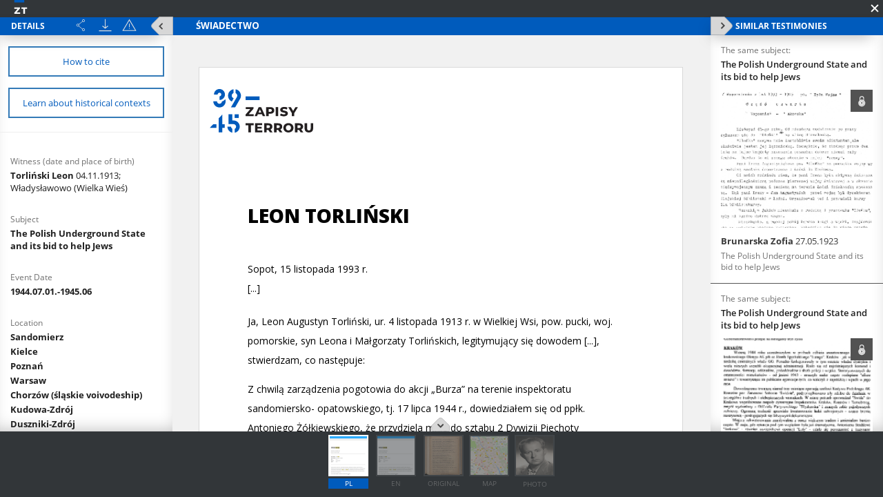

--- FILE ---
content_type: text/html;charset=utf-8
request_url: https://zapisyterroru.pl/dlibra/show-content?id=5173&navq=aHR0cDovL3phcGlzeXRlcnJvcnUucGwvZGxpYnJhL3Jlc3VsdHM_YWN0aW9uPUFkdmFuY2VkU2VhcmNoQWN0aW9uJnR5cGU9LTMmc2VhcmNoX2F0dGlkMT02MiZzZWFyY2hfdmFsdWUxPVRoZSUyMFBvbGlzaCUyMFVuZGVyZ3JvdW5kJTIwU3RhdGUlMjBhbmQlMjBpdHMlMjBiaWQlMjB0byUyMGhlbHAlMjBKZXdzJnA9MA&navref=NDZwOzQ1dyA0OGc7NDduIDQ4ZDs0N2sgNDk1OzQ4YyA0NzU7NDZjIDQ5eDs0OTQgNDUxOzQ0OCA0NTI7NDQ5IDQzeDs0MzQgNDUwOzQ0NyA0MDY7M3plIDN6eTszejYgNDBoOzN6cCA0aTQ7NGg3IDQwcjszenogNDZ0OzQ2MCA0OWY7NDhtIDQ4Nzs0N2UgNDBsOzN6dCA0Nzk7NDZn&format_id=5
body_size: 66193
content:
<!doctype html>
<html>
<head>
	<meta charset="utf-8">
<meta http-equiv="X-UA-Compatible" content="IE=edge">
<meta name="viewport" content="width=device-width, initial-scale=1">

<title>„Chronicles of Terror”. Base of testimonies of the Witold Pilecki Institute of Solidarity and Valor  - Torli&#324;ski Leon</title>





<meta name="Description" content="&bdquo;Chronicles of Terror&rdquo;. Base of testimonies of the Witold Pilecki Institute of Solidarity and Valor" />

<meta property="og:url"                content="http://zapisyterroru.pl/dlibra/show-content?id=5173&format_id=5" />
<meta property="og:type"               content="Object" />
<meta property="og:title"              content="Torli&#324;ski Leon" />
<meta property="og:description"        content="&bdquo;Chronicles of Terror&rdquo;. Base of testimonies of the Witold Pilecki Institute of Solidarity and Valor" />
<meta property="og:image"              content="https://zapisyterroru.pl/image/edition/thumbnail:docmetadata/5173" />
    <link rel="apple-touch-icon" href="/style/common/img/icons/apple-touch-icon.png">

    <link rel="stylesheet" href="https://zapisyterroru.pl/style/dlibra/default/css/libs.css?20251117112503">
    <link rel="stylesheet" href="https://zapisyterroru.pl/style/dlibra/default/css/main.css?20251117112503">

    		<link rel="meta" type="application/rdf+xml" href="https://zapisyterroru.pl/dlibra/rdf.xml?type=e&amp;id=5173"/>

<link rel="schema.DC" href="http://purl.org/dc/elements/1.1/" />
<!--type is "document" for import all tags into zotero-->
<meta name="DC.type" content="document" />
	<meta name="DC.identifier" content="https://zapisyterroru.pl/publication/5201" />


			<meta name="DC.date" content="1944.07.01.-1945.06" />
			<meta name="DC.date" content="1993.11.15" />
				<meta name="DC.creator" content="Committee for the Commemoration of Poles who Saved Jews" />
				<meta name="DC.subject" content="Security Office" />
			<meta name="DC.subject" content="The Poles" />
			<meta name="DC.subject" content="Civilians" />
			<meta name="DC.subject" content="The Civilian Population" />
			<meta name="DC.subject" content="The Jews" />
				<meta name="DC.description" content="Union for Armed Struggle &ndash; Home Army (ZWZ-AK)" />
			<meta name="DC.description" content="Underground Activity/Diversionism and Sabotage" />
			<meta name="DC.description" content="Operation &quot;Tempest&quot;" />
			<meta name="DC.description" content="Rescue of Jews" />
			<meta name="DC.description" content="The Silent Unseen" />
				<meta name="DC.title" content="The Polish Underground State and its bid to help Jews" />
				<meta name="DC.type" content="Brief" />
	
			
	
<!-- Piwik -->
<script type="text/javascript">
  var _paq = _paq || [];
  _paq.push(["setDomains", ["*.zapisyterroru.pl"]]);
  _paq.push(['trackPageView']);
  _paq.push(['enableLinkTracking']);
  (function() {
    var u="//fbc.pionier.net.pl/analytics/";
    _paq.push(['setTrackerUrl', u+'piwik.php']);
    _paq.push(['setSiteId', 34]);
    var d=document, g=d.createElement('script'), s=d.getElementsByTagName('script')[0];
    g.type='text/javascript'; g.async=true; g.defer=true; g.src=u+'piwik.js'; s.parentNode.insertBefore(g,s);
  })();
</script>
<noscript><p><img src="//fbc.pionier.net.pl/analytics/piwik.php?idsite=34" style="border:0;" alt="" /></p></noscript>

<!-- End Piwik Code -->
</head>
<body class="fixed show-content">

			
<div id="preloader">
	<div id="status">&nbsp;</div>
</div>

<div id="show-content" class="show-content" data-language="en" data-homepage="https://zapisyterroru.pl" data-access="true" data-editionid="5173" data-oaiurl="https://zapisyterroru.pl/dlibra/oai-pmh-repository.xml?verb=GetRecord&metadataPrefix=mets&identifier=oai:zapisyterroru.pl:5173" >
		<div class="show-content__top">
			<a href="https://zapisyterroru.pl" class="show-content__top-logo">
				<img src="https://zapisyterroru.pl/style/dlibra/default/images/logo-scrolled.svg"/>
			</a>
			<div class="show-content__toggle-mobile__container">
				<button class="show-content__toggle-mobile show-content__show-mobile--right">Show menu</button>
				<br class="visible-xs" />
				<button class="show-content__toggle-mobile show-content__show-mobile--left">details of testimony</button>
			</div>
							<button class="show-content__close-window js-exit" data-refurl="http://zapisyterroru.pl/dlibra/results?action=AdvancedSearchAction&type=-3&search_attid1=62&search_value1=The%20Polish%20Underground%20State%20and%20its%20bid%20to%20help%20Jews&p=0"></button>
					</div>
		<aside class="show-content__container--left moved" id="panelLeft">
			<div class="show-content__header hidden">
				<h3 class="show-contet__header-text">Details</h3>
				<div class="show-content__header-buttons">
					<div class="a2a_kit a2a_kit--show-content a2a_kit_size_32 a2a_default_style">
							<a title="Share" class="show-content__header-icon a2a_dd btn btn--object-share dropdown-toggle" href="https://www.addtoany.com/share">
							<img src="https://zapisyterroru.pl/style/dlibra/default/images/share.svg">
							</a>
					</div>

					<script>
							var a2a_config = a2a_config || {};
							a2a_config.onclick = 1;
							a2a_config.locale = "pl";
							a2a_config.color_main = "D7E5ED";
							a2a_config.color_border = "9D9D9D";
							a2a_config.color_link_text = "ffffff";
							a2a_config.color_link_text_hover = "ffffff";
							a2a_config.color_bg = "d9d9d9";
							a2a_config.icon_color = "#4e4e4e";
							a2a_config.exclude_services = ["dihitt", "delicious", "whatsapp", "dzone", "sms", "stumpedia", "viber", "yahoo_messenger"];
					</script>
					<script async src="https://static.addtoany.com/menu/page.js"></script>

										<a href="https://zapisyterroru.pl/Content/5173/zip/" title="Download" class="show-content__header-icon js-publication-download" data-download="Download started">
						<img src="https://zapisyterroru.pl/style/dlibra/default/images/download.svg">
					</a>
										<a href="#" title="Report errors" data-href="sendBug" class="show-content__header-icon __modalBoxOpen js-send-bug-dialog"><img src="https://zapisyterroru.pl/style/dlibra/default/images/warning.svg"></a>
				</div>
				<div class="clearfix"></div>

				<button class="visible-xs show-content__hide-mobile show-content__hide-mobile--left">return to testimony</button>
				<div class="clearfix visible-xs"></div>
			</div>
			<div class="show-content__scrollable hidden show-content__gap">
				


																																																																										




													<a href="#" title="Bibliographic description and citation" data-href="citation" class="show-content__details-button js-citation-dialog">
						<span>How to cite</span>
					</a>
								<a href="" title="Learn about historical contexts" class="triggerContexts show-content__details-button" data-lang="${aLang}" data-titles="https://zapisyterroru.pl/dlibra/api/texts?eid=5173">
					<span>Learn about historical contexts</span>
				</a>

				<hr class="show-content__divider"/>
				<div class="show-content__desc-section">
					<p class="show-content__desc">Details description language:</p>
					<ul class="show-content__lang-list" data-lang="en">
																				<li class="show-content__metalang-item"><a class="show-content__metalang-href " style="cursor:pointer" data-lang="de">de</a></li>
																											<li class="show-content__metalang-item"><a class="show-content__metalang-href active" style="cursor:pointer" data-lang="en">en</a></li>
																				<li class="show-content__metalang-item"><a class="show-content__metalang-href " style="cursor:pointer" data-lang="pl">pl</a></li>
											</ul>
				</div>
								<ul class="show-content__list lang-de">
																														<h4 class="show-content__title" data-title-tooltip="">
		Zeugenname; Geburtsdatum und -ort
			</h4>
	<div class="show-content__info">
									<div class="show-content__detail-container" >
									<a class="show-content__detail" href="https://zapisyterroru.pl/dlibra/results?action=AdvancedSearchAction&type=-3&search_attid1=61&search_value1=Torli&#324;ski Leon\; 04.11.1913\; W&#322;adys&#322;awowo \(Wielka Wie&#347;\)&p=0">
												Torli&#324;ski Leon
					<span style="font-weight: normal"> 04.11.1913; W&#322;adys&#322;awowo (Wielka Wie&#347;)</span>							</a>											</div>
		</div>
																																								<h4 class="show-content__title" data-title-tooltip="">
		Thema
			</h4>
	<div class="show-content__info">
									<div class="show-content__detail-container" >
									<a class="show-content__detail" href="https://zapisyterroru.pl/dlibra/results?action=AdvancedSearchAction&type=-3&search_attid1=62&search_value1=Der polnische Untergrundstaat hilft Juden&p=0">
												Der polnische Untergrundstaat hilft Juden
							</a>											</div>
		</div>
																																																																																													<h4 class="show-content__title" data-title-tooltip="">
		Ort auf der Karte
			</h4>
	<div class="show-content__info">
									<div class="show-content__detail-container" >
									<a class="show-content__detail" href="https://zapisyterroru.pl/dlibra/results?action=AdvancedSearchAction&type=-3&search_attid1=64&search_value1=Sandomierz&p=0">
												Sandomierz
							</a>									<div></div>		</div>
									<div class="show-content__detail-container" >
									<a class="show-content__detail" href="https://zapisyterroru.pl/dlibra/results?action=AdvancedSearchAction&type=-3&search_attid1=64&search_value1=Kielce&p=0">
												Kielce
							</a>									<div></div>		</div>
									<div class="show-content__detail-container" >
									<a class="show-content__detail" href="https://zapisyterroru.pl/dlibra/results?action=AdvancedSearchAction&type=-3&search_attid1=64&search_value1=Pozna&#324;&p=0">
												Pozna&#324;
							</a>									<div></div>		</div>
									<div class="show-content__detail-container" >
									<a class="show-content__detail" href="https://zapisyterroru.pl/dlibra/results?action=AdvancedSearchAction&type=-3&search_attid1=64&search_value1=Warszawa&p=0">
												Warszawa
							</a>									<div></div>		</div>
									<div class="show-content__detail-container" >
									<a class="show-content__detail" href="https://zapisyterroru.pl/dlibra/results?action=AdvancedSearchAction&type=-3&search_attid1=64&search_value1=Chorz&oacute;w \(woj. &#347;l&#261;skie\)&p=0">
												Chorz&oacute;w (woj. &#347;l&#261;skie)
							</a>									<div></div>		</div>
									<div class="show-content__detail-container" >
									<a class="show-content__detail" href="https://zapisyterroru.pl/dlibra/results?action=AdvancedSearchAction&type=-3&search_attid1=64&search_value1=Kudowa\-Zdr&oacute;j&p=0">
												Kudowa-Zdr&oacute;j
							</a>									<div></div>		</div>
									<div class="show-content__detail-container" >
									<a class="show-content__detail" href="https://zapisyterroru.pl/dlibra/results?action=AdvancedSearchAction&type=-3&search_attid1=64&search_value1=Duszniki\-Zdr&oacute;j&p=0">
												Duszniki-Zdr&oacute;j
							</a>											</div>
		</div>
																																																																																																																																	<h4 class="show-content__title" data-title-tooltip="">
		Opfergruppen
			</h4>
	<div class="show-content__info">
									<div class="show-content__detail-container" >
									<a class="show-content__detail" href="https://zapisyterroru.pl/dlibra/results?action=AdvancedSearchAction&type=-3&search_attid1=65&search_value1=Polen&p=0">
												Polen
							</a>									<div></div>		</div>
									<div class="show-content__detail-container" >
									<a class="show-content__detail" href="https://zapisyterroru.pl/dlibra/results?action=AdvancedSearchAction&type=-3&search_attid1=65&search_value1=Zivilbev&ouml;lkerung&p=0">
												Zivilbev&ouml;lkerung
							</a>									<div></div>		</div>
									<div class="show-content__detail-container" >
									<a class="show-content__detail" href="https://zapisyterroru.pl/dlibra/results?action=AdvancedSearchAction&type=-3&search_attid1=65&search_value1=Juden&p=0">
												Juden
							</a>											</div>
		</div>
																																	<h4 class="show-content__title" data-title-tooltip="">
		Täter
			</h4>
	<div class="show-content__info">
									<div class="show-content__detail-container" >
									<a class="show-content__detail" href="https://zapisyterroru.pl/dlibra/results?action=AdvancedSearchAction&type=-3&search_attid1=66&search_value1=Sicherheitsdienst&p=0">
												Sicherheitsdienst
							</a>											</div>
		</div>
																																																																																													<h4 class="show-content__title" data-title-tooltip="">
		Inhalte
			</h4>
	<div class="show-content__info">
									<div class="show-content__detail-container" >
									<a class="show-content__detail" href="https://zapisyterroru.pl/dlibra/results?action=AdvancedSearchAction&type=-3&search_attid1=69&search_value1=Verband f&uuml;r den bewaffneten Kampf\/polnische Heimatarmee \(Zwi&#261;zek Walki Zbrojnej\/Armia Krajowa\)&p=0">
												Verband f&uuml;r den bewaffneten Kampf/polnische Heimatarmee (Zwi&#261;zek Walki Zbrojnej/Armia Krajowa)
							</a>									<div></div>		</div>
									<div class="show-content__detail-container" >
									<a class="show-content__detail" href="https://zapisyterroru.pl/dlibra/results?action=AdvancedSearchAction&type=-3&search_attid1=69&search_value1=Konspiration\/Ablenkungsman&ouml;ver und Sabotage&p=0">
												Konspiration/Ablenkungsman&ouml;ver und Sabotage
							</a>									<div></div>		</div>
									<div class="show-content__detail-container" >
									<a class="show-content__detail" href="https://zapisyterroru.pl/dlibra/results?action=AdvancedSearchAction&type=-3&search_attid1=69&search_value1=Aktion &bdquo;Burza&ldquo;&p=0">
												Aktion &bdquo;Burza&ldquo;
							</a>									<div></div>		</div>
									<div class="show-content__detail-container" >
									<a class="show-content__detail" href="https://zapisyterroru.pl/dlibra/results?action=AdvancedSearchAction&type=-3&search_attid1=69&search_value1=Rettung von Juden&p=0">
												Rettung von Juden
							</a>									<div></div>		</div>
									<div class="show-content__detail-container" >
									<a class="show-content__detail" href="https://zapisyterroru.pl/dlibra/results?action=AdvancedSearchAction&type=-3&search_attid1=69&search_value1=Fallschirmagenten der polnischen Exilstreitkr&auml;fte \(Cichociemni\)&p=0">
												Fallschirmagenten der polnischen Exilstreitkr&auml;fte (Cichociemni)
							</a>											</div>
		</div>
																																	<h4 class="show-content__title" data-title-tooltip="">
		Medienart
			</h4>
	<div class="show-content__info">
									<div class="show-content__detail-container" >
									<a class="show-content__detail" href="https://zapisyterroru.pl/dlibra/results?action=AdvancedSearchAction&type=-3&search_attid1=70&search_value1=Brief&p=0">
												Brief
							</a>											</div>
		</div>
																																																																																																																																																									<h4 class="show-content__title" data-title-tooltip="Projektpartner – Institution, in deren Archiv sich das Original des im Repositorium bereitgestellten Dokuments befindet">
		Bereitstellende Institution
					<img class="show-content__detail__img" src="https://zapisyterroru.pl/style/dlibra/default/images/info-icon-darklight.svg">
			</h4>
	<div class="show-content__info">
									<div class="show-content__detail-container" >
									<a class="show-content__detail" href="https://zapisyterroru.pl/dlibra/results?action=AdvancedSearchAction&type=-3&search_attid1=75&search_value1=Archiv Neuer Akten&p=0">
												Archiv Neuer Akten
							</a>											</div>
		</div>
																																																																																																																		<h4 class="show-content__title" data-title-tooltip="">
		Medienart
			</h4>
	<div class="show-content__info">
									<div class="show-content__detail-container" >
									<a class="show-content__detail" href="https://zapisyterroru.pl/dlibra/results?action=AdvancedSearchAction&type=-3&search_attid1=60&search_value1=Text&p=0">
												Text
							</a>									<div></div>		</div>
									<div class="show-content__detail-container" >
									<a class="show-content__detail" href="https://zapisyterroru.pl/dlibra/results?action=AdvancedSearchAction&type=-3&search_attid1=60&search_value1=Bild&p=0">
												Bild
							</a>											</div>
		</div>
																																																									</ul>
								<ul class="show-content__list lang-en">
																														<h4 class="show-content__title" data-title-tooltip="">
		Witness (date and place of birth)
			</h4>
	<div class="show-content__info">
									<div class="show-content__detail-container" >
									<a class="show-content__detail" href="https://zapisyterroru.pl/dlibra/results?action=AdvancedSearchAction&type=-3&search_attid1=61&search_value1=Torli&#324;ski Leon\; 04.11.1913\; W&#322;adys&#322;awowo \(Wielka Wie&#347;\)&p=0">
												Torli&#324;ski Leon
					<span style="font-weight: normal"> 04.11.1913; W&#322;adys&#322;awowo (Wielka Wie&#347;)</span>							</a>											</div>
		</div>
																																								<h4 class="show-content__title" data-title-tooltip="">
		Subject
			</h4>
	<div class="show-content__info">
									<div class="show-content__detail-container" >
									<a class="show-content__detail" href="https://zapisyterroru.pl/dlibra/results?action=AdvancedSearchAction&type=-3&search_attid1=62&search_value1=The Polish Underground State and its bid to help Jews&p=0">
												The Polish Underground State and its bid to help Jews
							</a>											</div>
		</div>
																																																															<h4 class="show-content__title" data-title-tooltip="">
		Event Date
			</h4>
	<div class="show-content__info">
									<div class="show-content__detail-container" >
									<a class="show-content__detail" href="https://zapisyterroru.pl/dlibra/results?action=AdvancedSearchAction&type=-3&search_attid1=63&search_range1=19440701~19450630&p=0">
												1944.07.01.-1945.06
							</a>											</div>
		</div>
																																	<h4 class="show-content__title" data-title-tooltip="">
		Location
			</h4>
	<div class="show-content__info">
									<div class="show-content__detail-container" >
									<a class="show-content__detail" href="https://zapisyterroru.pl/dlibra/results?action=AdvancedSearchAction&type=-3&search_attid1=64&search_value1=Sandomierz&p=0">
												Sandomierz
							</a>									<div></div>		</div>
									<div class="show-content__detail-container" >
									<a class="show-content__detail" href="https://zapisyterroru.pl/dlibra/results?action=AdvancedSearchAction&type=-3&search_attid1=64&search_value1=Kielce&p=0">
												Kielce
							</a>									<div></div>		</div>
									<div class="show-content__detail-container" >
									<a class="show-content__detail" href="https://zapisyterroru.pl/dlibra/results?action=AdvancedSearchAction&type=-3&search_attid1=64&search_value1=Pozna&#324;&p=0">
												Pozna&#324;
							</a>									<div></div>		</div>
									<div class="show-content__detail-container" >
									<a class="show-content__detail" href="https://zapisyterroru.pl/dlibra/results?action=AdvancedSearchAction&type=-3&search_attid1=64&search_value1=Warsaw&p=0">
												Warsaw
							</a>									<div></div>		</div>
									<div class="show-content__detail-container" >
									<a class="show-content__detail" href="https://zapisyterroru.pl/dlibra/results?action=AdvancedSearchAction&type=-3&search_attid1=64&search_value1=Chorz&oacute;w \(&#347;l&#261;skie voivodeship\)&p=0">
												Chorz&oacute;w (&#347;l&#261;skie voivodeship)
							</a>									<div></div>		</div>
									<div class="show-content__detail-container" >
									<a class="show-content__detail" href="https://zapisyterroru.pl/dlibra/results?action=AdvancedSearchAction&type=-3&search_attid1=64&search_value1=Kudowa\-Zdr&oacute;j&p=0">
												Kudowa-Zdr&oacute;j
							</a>									<div></div>		</div>
									<div class="show-content__detail-container" >
									<a class="show-content__detail" href="https://zapisyterroru.pl/dlibra/results?action=AdvancedSearchAction&type=-3&search_attid1=64&search_value1=Duszniki\-Zdr&oacute;j&p=0">
												Duszniki-Zdr&oacute;j
							</a>											</div>
		</div>
																																																																																																																																	<h4 class="show-content__title" data-title-tooltip="">
		Victims
			</h4>
	<div class="show-content__info">
									<div class="show-content__detail-container" >
									<a class="show-content__detail" href="https://zapisyterroru.pl/dlibra/results?action=AdvancedSearchAction&type=-3&search_attid1=65&search_value1=The Poles&p=0">
												The Poles
							</a>									<div></div>		</div>
									<div class="show-content__detail-container" >
									<a class="show-content__detail" href="https://zapisyterroru.pl/dlibra/results?action=AdvancedSearchAction&type=-3&search_attid1=65&search_value1=Civilians&p=0">
												Civilians
							</a>									<div></div>		</div>
									<div class="show-content__detail-container" >
									<a class="show-content__detail" href="https://zapisyterroru.pl/dlibra/results?action=AdvancedSearchAction&type=-3&search_attid1=65&search_value1=The Civilian Population&p=0">
												The Civilian Population
							</a>									<div></div>		</div>
									<div class="show-content__detail-container" >
									<a class="show-content__detail" href="https://zapisyterroru.pl/dlibra/results?action=AdvancedSearchAction&type=-3&search_attid1=65&search_value1=The Jews&p=0">
												The Jews
							</a>											</div>
		</div>
																																	<h4 class="show-content__title" data-title-tooltip="">
		Perpetrators
			</h4>
	<div class="show-content__info">
									<div class="show-content__detail-container" >
									<a class="show-content__detail" href="https://zapisyterroru.pl/dlibra/results?action=AdvancedSearchAction&type=-3&search_attid1=66&search_value1=Security Office&p=0">
												Security Office
							</a>											</div>
		</div>
																																																																																													<h4 class="show-content__title" data-title-tooltip="">
		Content
			</h4>
	<div class="show-content__info">
									<div class="show-content__detail-container" >
									<a class="show-content__detail" href="https://zapisyterroru.pl/dlibra/results?action=AdvancedSearchAction&type=-3&search_attid1=69&search_value1=Union for Armed Struggle &ndash; Home Army \(ZWZ\-AK\)&p=0">
												Union for Armed Struggle &ndash; Home Army (ZWZ-AK)
							</a>									<div></div>		</div>
									<div class="show-content__detail-container" >
									<a class="show-content__detail" href="https://zapisyterroru.pl/dlibra/results?action=AdvancedSearchAction&type=-3&search_attid1=69&search_value1=Underground Activity\/Diversionism and Sabotage&p=0">
												Underground Activity/Diversionism and Sabotage
							</a>									<div></div>		</div>
									<div class="show-content__detail-container" >
									<a class="show-content__detail" href="https://zapisyterroru.pl/dlibra/results?action=AdvancedSearchAction&type=-3&search_attid1=69&search_value1=Operation \&quot;Tempest\&quot;&p=0">
												Operation &quot;Tempest&quot;
							</a>									<div></div>		</div>
									<div class="show-content__detail-container" >
									<a class="show-content__detail" href="https://zapisyterroru.pl/dlibra/results?action=AdvancedSearchAction&type=-3&search_attid1=69&search_value1=Rescue of Jews&p=0">
												Rescue of Jews
							</a>									<div></div>		</div>
									<div class="show-content__detail-container" >
									<a class="show-content__detail" href="https://zapisyterroru.pl/dlibra/results?action=AdvancedSearchAction&type=-3&search_attid1=69&search_value1=The Silent Unseen&p=0">
												The Silent Unseen
							</a>											</div>
		</div>
																																	<h4 class="show-content__title" data-title-tooltip="">
		Object type
			</h4>
	<div class="show-content__info">
									<div class="show-content__detail-container" >
									<a class="show-content__detail" href="https://zapisyterroru.pl/dlibra/results?action=AdvancedSearchAction&type=-3&search_attid1=70&search_value1=Brief&p=0">
												Brief
							</a>											</div>
		</div>
																																	<h4 class="show-content__title" data-title-tooltip="">
		Object Creation Date
			</h4>
	<div class="show-content__info">
									<div class="show-content__detail-container" >
									<a class="show-content__detail" href="https://zapisyterroru.pl/dlibra/results?action=AdvancedSearchAction&type=-3&search_attid1=71&search_range1=19931115~19931115&p=0">
												1993.11.15
							</a>											</div>
		</div>
																																	<h4 class="show-content__title" data-title-tooltip="Institution that produced the document available in the repository">
		 File creator
					<img class="show-content__detail__img" src="https://zapisyterroru.pl/style/dlibra/default/images/info-icon-darklight.svg">
			</h4>
	<div class="show-content__info">
									<div class="show-content__detail-container" >
									<a class="show-content__detail" href="https://zapisyterroru.pl/dlibra/results?action=AdvancedSearchAction&type=-3&search_attid1=72&search_value1=Committee for the Commemoration of Poles who Saved Jews&p=0">
												Committee for the Commemoration of Poles who Saved Jews
							</a>											</div>
		</div>
																																																																																													<h4 class="show-content__title" data-title-tooltip="Partner of the project – an institution which stores in its archives the original of the document available in the repository">
		Archive resources provider
					<img class="show-content__detail__img" src="https://zapisyterroru.pl/style/dlibra/default/images/info-icon-darklight.svg">
			</h4>
	<div class="show-content__info">
									<div class="show-content__detail-container" >
									<a class="show-content__detail" href="https://zapisyterroru.pl/dlibra/results?action=AdvancedSearchAction&type=-3&search_attid1=75&search_value1=Archive of Modern Records&p=0">
												Archive of Modern Records
							</a>											</div>
		</div>
																																																																																																																		<h4 class="show-content__title" data-title-tooltip="">
		Medium
			</h4>
	<div class="show-content__info">
									<div class="show-content__detail-container" >
									<a class="show-content__detail" href="https://zapisyterroru.pl/dlibra/results?action=AdvancedSearchAction&type=-3&search_attid1=60&search_value1=Text&p=0">
												Text
							</a>									<div></div>		</div>
									<div class="show-content__detail-container" >
									<a class="show-content__detail" href="https://zapisyterroru.pl/dlibra/results?action=AdvancedSearchAction&type=-3&search_attid1=60&search_value1=Image&p=0">
												Image
							</a>											</div>
		</div>
																																																									</ul>
								<ul class="show-content__list lang-pl">
																														<h4 class="show-content__title" data-title-tooltip="">
		Świadek; data, miejsce urodzenia
			</h4>
	<div class="show-content__info">
									<div class="show-content__detail-container" >
									<a class="show-content__detail" href="https://zapisyterroru.pl/dlibra/results?action=AdvancedSearchAction&type=-3&search_attid1=61&search_value1=Torli&#324;ski Leon\; 04.11.1913\; W&#322;adys&#322;awowo \(Wielka Wie&#347;\)&p=0">
												Torli&#324;ski Leon
					<span style="font-weight: normal"> 04.11.1913; W&#322;adys&#322;awowo (Wielka Wie&#347;)</span>							</a>											</div>
		</div>
																																								<h4 class="show-content__title" data-title-tooltip="">
		Temat
			</h4>
	<div class="show-content__info">
									<div class="show-content__detail-container" >
									<a class="show-content__detail" href="https://zapisyterroru.pl/dlibra/results?action=AdvancedSearchAction&type=-3&search_attid1=62&search_value1=Polskie Pa&#324;stwo Podziemne z pomoc&#261; &#379;ydom&p=0">
												Polskie Pa&#324;stwo Podziemne z pomoc&#261; &#379;ydom
							</a>											</div>
		</div>
																																																															<h4 class="show-content__title" data-title-tooltip="">
		Data wydarzenia
			</h4>
	<div class="show-content__info">
									<div class="show-content__detail-container" >
									<a class="show-content__detail" href="https://zapisyterroru.pl/dlibra/results?action=AdvancedSearchAction&type=-3&search_attid1=63&search_range1=19440701~19450630&p=0">
												1944.07.01.-1945.06
							</a>											</div>
		</div>
																																	<h4 class="show-content__title" data-title-tooltip="">
		Lokalizacja
			</h4>
	<div class="show-content__info">
									<div class="show-content__detail-container" >
									<a class="show-content__detail" href="https://zapisyterroru.pl/dlibra/results?action=AdvancedSearchAction&type=-3&search_attid1=64&search_value1=Sandomierz&p=0">
												Sandomierz
							</a>									<div></div>		</div>
									<div class="show-content__detail-container" >
									<a class="show-content__detail" href="https://zapisyterroru.pl/dlibra/results?action=AdvancedSearchAction&type=-3&search_attid1=64&search_value1=Kielce&p=0">
												Kielce
							</a>									<div></div>		</div>
									<div class="show-content__detail-container" >
									<a class="show-content__detail" href="https://zapisyterroru.pl/dlibra/results?action=AdvancedSearchAction&type=-3&search_attid1=64&search_value1=Pozna&#324;&p=0">
												Pozna&#324;
							</a>									<div></div>		</div>
									<div class="show-content__detail-container" >
									<a class="show-content__detail" href="https://zapisyterroru.pl/dlibra/results?action=AdvancedSearchAction&type=-3&search_attid1=64&search_value1=Kielce &p=0">
												Kielce 
							</a>																		<span class="menu-historical-contexts" data-titles="https://zapisyterroru.pl/dlibra/api/texts?extract=http%3A%2F%2Fzapisyterroru.pl%2Fdlibra%2Fcontext%3Fid%3D1790-2,">
					(Learn more)				</span>
						<div></div>		</div>
									<div class="show-content__detail-container" >
									<a class="show-content__detail" href="https://zapisyterroru.pl/dlibra/results?action=AdvancedSearchAction&type=-3&search_attid1=64&search_value1=Warszawa&p=0">
												Warszawa
							</a>									<div></div>		</div>
									<div class="show-content__detail-container" >
									<a class="show-content__detail" href="https://zapisyterroru.pl/dlibra/results?action=AdvancedSearchAction&type=-3&search_attid1=64&search_value1=Chorz&oacute;w \(woj. &#347;l&#261;skie\)&p=0">
												Chorz&oacute;w (woj. &#347;l&#261;skie)
							</a>									<div></div>		</div>
									<div class="show-content__detail-container" >
									<a class="show-content__detail" href="https://zapisyterroru.pl/dlibra/results?action=AdvancedSearchAction&type=-3&search_attid1=64&search_value1=Kudowa\-Zdr&oacute;j&p=0">
												Kudowa-Zdr&oacute;j
							</a>									<div></div>		</div>
									<div class="show-content__detail-container" >
									<a class="show-content__detail" href="https://zapisyterroru.pl/dlibra/results?action=AdvancedSearchAction&type=-3&search_attid1=64&search_value1=Duszniki\-Zdr&oacute;j&p=0">
												Duszniki-Zdr&oacute;j
							</a>											</div>
		</div>
																																																																																																																																	<h4 class="show-content__title" data-title-tooltip="">
		Ofiary
			</h4>
	<div class="show-content__info">
									<div class="show-content__detail-container" >
									<a class="show-content__detail" href="https://zapisyterroru.pl/dlibra/results?action=AdvancedSearchAction&type=-3&search_attid1=65&search_value1=Polacy&p=0">
												Polacy
							</a>									<div></div>		</div>
									<div class="show-content__detail-container" >
									<a class="show-content__detail" href="https://zapisyterroru.pl/dlibra/results?action=AdvancedSearchAction&type=-3&search_attid1=65&search_value1=Ludno&#347;&#263; cywilna&p=0">
												Ludno&#347;&#263; cywilna
							</a>									<div></div>		</div>
									<div class="show-content__detail-container" >
									<a class="show-content__detail" href="https://zapisyterroru.pl/dlibra/results?action=AdvancedSearchAction&type=-3&search_attid1=65&search_value1=&#379;ydzi&p=0">
												&#379;ydzi
							</a>											</div>
		</div>
																																	<h4 class="show-content__title" data-title-tooltip="">
		Sprawcy
			</h4>
	<div class="show-content__info">
									<div class="show-content__detail-container" >
									<a class="show-content__detail" href="https://zapisyterroru.pl/dlibra/results?action=AdvancedSearchAction&type=-3&search_attid1=66&search_value1=UB \(Urz&#261;d Bezpiecze&#324;stwa\)&p=0">
												UB (Urz&#261;d Bezpiecze&#324;stwa)
							</a>											</div>
		</div>
																																																																																													<h4 class="show-content__title" data-title-tooltip="">
		Treść
			</h4>
	<div class="show-content__info">
									<div class="show-content__detail-container" >
									<a class="show-content__detail" href="https://zapisyterroru.pl/dlibra/results?action=AdvancedSearchAction&type=-3&search_attid1=69&search_value1=Zwi&#261;zek Walki Zbrojnej &ndash; Armia Krajowa \(ZWZ\-AK\)&p=0">
												Zwi&#261;zek Walki Zbrojnej &ndash; Armia Krajowa (ZWZ-AK)
							</a>									<div></div>		</div>
									<div class="show-content__detail-container" >
									<a class="show-content__detail" href="https://zapisyterroru.pl/dlibra/results?action=AdvancedSearchAction&type=-3&search_attid1=69&search_value1=Konspiracja\/Dywersja i sabota&#380;&p=0">
												Konspiracja/Dywersja i sabota&#380;
							</a>									<div></div>		</div>
									<div class="show-content__detail-container" >
									<a class="show-content__detail" href="https://zapisyterroru.pl/dlibra/results?action=AdvancedSearchAction&type=-3&search_attid1=69&search_value1=Akcja &bdquo;Burza&rdquo;&p=0">
												Akcja &bdquo;Burza&rdquo;
							</a>									<div></div>		</div>
									<div class="show-content__detail-container" >
									<a class="show-content__detail" href="https://zapisyterroru.pl/dlibra/results?action=AdvancedSearchAction&type=-3&search_attid1=69&search_value1=Cichociemni&p=0">
												Cichociemni
							</a>									<div></div>		</div>
									<div class="show-content__detail-container" >
									<a class="show-content__detail" href="https://zapisyterroru.pl/dlibra/results?action=AdvancedSearchAction&type=-3&search_attid1=69&search_value1=Ratowanie &#379;yd&oacute;w&p=0">
												Ratowanie &#379;yd&oacute;w
							</a>											</div>
		</div>
																																	<h4 class="show-content__title" data-title-tooltip="">
		Typ obiektu
			</h4>
	<div class="show-content__info">
									<div class="show-content__detail-container" >
									<a class="show-content__detail" href="https://zapisyterroru.pl/dlibra/results?action=AdvancedSearchAction&type=-3&search_attid1=70&search_value1=List&p=0">
												List
							</a>											</div>
		</div>
																																	<h4 class="show-content__title" data-title-tooltip="">
		Data utworzenia obiektu
			</h4>
	<div class="show-content__info">
									<div class="show-content__detail-container" >
									<a class="show-content__detail" href="https://zapisyterroru.pl/dlibra/results?action=AdvancedSearchAction&type=-3&search_attid1=71&search_range1=19931115~19931115&p=0">
												1993.11.15
							</a>											</div>
		</div>
																																	<h4 class="show-content__title" data-title-tooltip="Instytucja, która wytworzyła dokument udostępniony w repozytorium">
		Aktotwórca
					<img class="show-content__detail__img" src="https://zapisyterroru.pl/style/dlibra/default/images/info-icon-darklight.svg">
			</h4>
	<div class="show-content__info">
									<div class="show-content__detail-container" >
									<a class="show-content__detail" href="https://zapisyterroru.pl/dlibra/results?action=AdvancedSearchAction&type=-3&search_attid1=72&search_value1=Komitet dla Upami&#281;tnienia Polak&oacute;w Ratuj&#261;cych &#379;yd&oacute;w&p=0">
												Komitet dla Upami&#281;tnienia Polak&oacute;w Ratuj&#261;cych &#379;yd&oacute;w
							</a>											</div>
		</div>
																																																																																													<h4 class="show-content__title" data-title-tooltip="Partner projektu – instytucja, w której archiwum znajduje się oryginał dokumentu udostępnionego w repozytorium">
		Instytucja udostępniająca
					<img class="show-content__detail__img" src="https://zapisyterroru.pl/style/dlibra/default/images/info-icon-darklight.svg">
			</h4>
	<div class="show-content__info">
									<div class="show-content__detail-container" >
									<a class="show-content__detail" href="https://zapisyterroru.pl/dlibra/results?action=AdvancedSearchAction&type=-3&search_attid1=75&search_value1=Archiwum Akt Nowych&p=0">
												Archiwum Akt Nowych
							</a>											</div>
		</div>
																																																																																																																		<h4 class="show-content__title" data-title-tooltip="">
		Medium
			</h4>
	<div class="show-content__info">
									<div class="show-content__detail-container" >
									<a class="show-content__detail" href="https://zapisyterroru.pl/dlibra/results?action=AdvancedSearchAction&type=-3&search_attid1=60&search_value1=Tekst&p=0">
												Tekst
							</a>									<div></div>		</div>
									<div class="show-content__detail-container" >
									<a class="show-content__detail" href="https://zapisyterroru.pl/dlibra/results?action=AdvancedSearchAction&type=-3&search_attid1=60&search_value1=Obraz&p=0">
												Obraz
							</a>											</div>
		</div>
																																																									</ul>
							</div>
			<button class="show-content__close--left show-content__toggle hidden-xs" data-content="Show menu" data-tooltip="Show menu" data-tooltip-hide="Hide menu"><span class="show-content__close-info">Details</span></button>
		</aside>
		<aside class="show-content__container--right moved" id="panelRight">
			<div class="show-content__header hidden">
				<h3 class="show-contet__header-text">Similar testimonies</h3>
				<div class="clearfix hidden-xs"></div>
				<button class="visible-xs show-content__hide-mobile show-content__hide-mobile--right">return to testimony</button>
				<div class="clearfix visible-xs"></div>
			</div>
			<div class="show-content__scrollable hidden">
																	<div class="show-content__similar">
						<h4 class="show-content__subtitle">
							The same subject:
						</h4>
												<p class="show-content__keyword">
							The Polish Underground State and its bid to help Jews
						</p>
						





		


<a href="https://zapisyterroru.pl/dlibra/publication/5205/edition/5177/content?navq=[base64]&amp;navref=NDBsOzN6dCA0aG87NGdyIDQwcjszeno" class="slider--det__item">
	<div class="slider--det__labels">
									<div class="item__locked" data-lang-tooltip="Account available only at the Library of the Pilecki Institute.">
				<img class="item__locked--img" src="https://zapisyterroru.pl/style/dlibra/default/images/icon-locked.svg">
			</div>
			</div>

	<span class="slider--det__img" style="background-image: url(https://zapisyterroru.pl/image/edition/thumbnail:result_item/5177)">
		<img src="https://zapisyterroru.pl/image/edition/thumbnail:result_item/5177" />
	</span>

	<span class="slider--det__info">

		<span class="slider--det__label">Witness</span>
					<p class="slider--det__title" href="https://zapisyterroru.pl/dlibra/publication/5205/edition/5177/content?navq=[base64]&amp;navref=NDBsOzN6dCA0aG87NGdyIDQwcjszeno" data-tooltip data-title-tooltip="">
				Brunarska Zofia
													<span> 27.05.1923</span>
							</p>
				
		<span class="slider--det__label">Topic</span>

		<h2 class="slider--det__desc" data-tooltip-add data-title-tooltip="">
			The Polish Underground State and its bid to help Jews
					</h2>
		<span class="slider--det__label search__results--additional">Date</span>
		<h2 class="slider--det__desc search__results--additional" data-title-tooltip="">
			1939.09-1946.05.03					</h2>
		<span class="slider--det__label search__results--additional">Location</span>
		<h2 class="slider--det__desc search__results--additional" >
							<span data-title-tooltip="">
					Poznań
									</span>
							<span data-title-tooltip="">
					Kraków, Strzelecka Street 11
									</span>
							<span data-title-tooltip="">
					KL Plaszow
									</span>
							<span data-title-tooltip="">
					Łódź
									</span>
							<span data-title-tooltip="">
					KL Auschwitz-Birkenau
									</span>
							<span data-title-tooltip="">
					Warsaw
									</span>
							<span data-title-tooltip="">
					Kraków, Lubicz Street
									</span>
							<span data-title-tooltip="">
					Krasnovodsk (Turkmenbashi, Turkmenistan)
									</span>
							<span data-title-tooltip="">
					Kraków, Botaniczna Street
									</span>
							<span data-title-tooltip="">
					Słomniki
									</span>
							<span data-title-tooltip="">
					Kraków, Fałata Street
									</span>
							<span data-title-tooltip="">
					Kraków, Lubomirskich Street 27
									</span>
							<span data-title-tooltip="">
					Kraków, Krowoderska Street
									</span>
							<span data-title-tooltip="">
					Kraków, Gestapo headquarters, Pomorska Street 2
									</span>
							<span data-title-tooltip="">
					Łódź, ghetto
									</span>
							<span data-title-tooltip="">
					Kraków, Topolowa Street
									</span>
							<span data-title-tooltip="">
					Kraków, Warszawska Street
									</span>
							<span data-title-tooltip="">
					Kraków, Pędzichów Street 13
									</span>
							<span data-title-tooltip="">
					Radzymin
									</span>
							<span data-title-tooltip="">
					Radom, train station, Podjazdowa Street (Beliny-Prażmowskiego Street 2)
									</span>
							<span data-title-tooltip="">
					Kraków, Św. Tomasza Street
									</span>
							<span data-title-tooltip="">
					Kraków, Św. Jana Street
									</span>
							<span data-title-tooltip="">
					Kraków, Zamenhofa Street
									</span>
							<span data-title-tooltip="">
					Kraków, Radziwiłłowska Street
									</span>
							<span data-title-tooltip="">
					Zgierz (łódzkie voivodeship)
									</span>
							<span data-title-tooltip="">
					Tymbark
									</span>
							<span data-title-tooltip="">
					Nowe Brzesko
									</span>
							<span data-title-tooltip="">
					Kraków, Warszawska Street 1
									</span>
								</h2>
			</span>
</a>
					</div>
									<div class="show-content__similar">
						<h4 class="show-content__subtitle">
							The same subject:
						</h4>
												<p class="show-content__keyword">
							The Polish Underground State and its bid to help Jews
						</p>
						





		


<a href="https://zapisyterroru.pl/dlibra/publication/5211/edition/5183/content?navq=[base64]&amp;navref=NDBsOzN6dCA0aG87NGdyIDQwcjszeno" class="slider--det__item">
	<div class="slider--det__labels">
									<div class="item__locked" data-lang-tooltip="Account available only at the Library of the Pilecki Institute.">
				<img class="item__locked--img" src="https://zapisyterroru.pl/style/dlibra/default/images/icon-locked.svg">
			</div>
			</div>

	<span class="slider--det__img" style="background-image: url(https://zapisyterroru.pl/image/edition/thumbnail:result_item/5183)">
		<img src="https://zapisyterroru.pl/image/edition/thumbnail:result_item/5183" />
	</span>

	<span class="slider--det__info">

		<span class="slider--det__label">Witness</span>
					<p class="slider--det__title" href="https://zapisyterroru.pl/dlibra/publication/5211/edition/5183/content?navq=[base64]&amp;navref=NDBsOzN6dCA0aG87NGdyIDQwcjszeno" data-tooltip data-title-tooltip="">
				Dąbrowa-Kostka Stanisława
											</p>
				
		<span class="slider--det__label">Topic</span>

		<h2 class="slider--det__desc" data-tooltip-add data-title-tooltip="">
			The Polish Underground State and its bid to help Jews
					</h2>
		<span class="slider--det__label search__results--additional">Date</span>
		<h2 class="slider--det__desc search__results--additional" data-title-tooltip="">
			1939.09-1944.11					</h2>
		<span class="slider--det__label search__results--additional">Location</span>
		<h2 class="slider--det__desc search__results--additional" >
							<span data-title-tooltip="">
					Bochnia
									</span>
							<span data-title-tooltip="">
					Przemyśl
									</span>
							<span data-title-tooltip="">
					Kraków
									</span>
							<span data-title-tooltip="">
					Kraków
									</span>
							<span data-title-tooltip="">
					Bakończyce (Przemyśl)
									</span>
							<span data-title-tooltip="">
					Nisko (podkarpackie voivodeship)
									</span>
							<span data-title-tooltip="">
					Krosno (Strzyżów district)
									</span>
								</h2>
			</span>
</a>
					</div>
													<div class="show-content__similar">
						<h4 class="show-content__subtitle">
							Nearby location:
						</h4>
																																																																																																																																																																																																																																																																																																																																																																																																																																																																																												<p class="show-content__keyword">
							Warsaw
						</p>
						





		


<a href="https://zapisyterroru.pl/dlibra/publication/5820/edition/5787/content?navq=[base64]&amp;navref=NDBsOzN6dCA0aG87NGdyIDQwcjszeno" class="slider--det__item">
	<div class="slider--det__labels">
									<div class="item__locked" data-lang-tooltip="Account available only at the Library of the Pilecki Institute.">
				<img class="item__locked--img" src="https://zapisyterroru.pl/style/dlibra/default/images/icon-locked.svg">
			</div>
			</div>

	<span class="slider--det__img" style="background-image: url(https://zapisyterroru.pl/image/edition/thumbnail:result_item/5787)">
		<img src="https://zapisyterroru.pl/image/edition/thumbnail:result_item/5787" />
	</span>

	<span class="slider--det__info">

		<span class="slider--det__label">Witness</span>
					<p class="slider--det__title" href="https://zapisyterroru.pl/dlibra/publication/5820/edition/5787/content?navq=[base64]&amp;navref=NDBsOzN6dCA0aG87NGdyIDQwcjszeno" data-tooltip data-title-tooltip="">
				Ferenc Stanisław
													<span> 08.11.1922, Zubrza (now in Ukraine)</span>
							</p>
				
		<span class="slider--det__label">Topic</span>

		<h2 class="slider--det__desc" data-tooltip-add data-title-tooltip="">
			Poles saving Jews &ndash; the Lw&oacute;w region
					</h2>
		<span class="slider--det__label search__results--additional">Date</span>
		<h2 class="slider--det__desc search__results--additional" data-title-tooltip="">
			1943.07-1960					</h2>
		<span class="slider--det__label search__results--additional">Location</span>
		<h2 class="slider--det__desc search__results--additional" >
							<span data-title-tooltip="">
					Warsaw
									</span>
							<span data-title-tooltip="">
					Łódź
									</span>
							<span data-title-tooltip="">
					Zubrza (Ukraine)
									</span>
							<span data-title-tooltip="">
					Lwów (now in Ukraine), Prison no. 1, Łąckiego Street (Bandery Street 1)
									</span>
							<span data-title-tooltip="">
					Radzymin
									</span>
							<span data-title-tooltip="">
					Kudowa Zdrój
									</span>
							<span data-title-tooltip="">
					Kłodzko
									</span>
							<span data-title-tooltip="">
					Kudowa-Zdrój
									</span>
								</h2>
			</span>
</a>
					</div>
							</div>
			<button class="show-content__close--right show-content__toggle hidden-xs" data-content="Show menu" data-tooltip="Show menu" data-tooltip-hide="Hide menu"></button>
		</aside>
		<div class="show-content__bottom">
			<button class="show-content__close--bottom show-content__toggle" data-tooltip="Show menu" data-tooltip-hide="Hide menu"></button>
			<div class="show-content__options-container">
      <button class="show-content__go-left hidden"></button>
			<div class="show-content__options hidden" id="showContentOptions">
				
																																																																																																																																																																																																																																																																																																																																																																																																					
				<ul class="show-content__availableFormats">
					
																									<li class="show-content__availableFormats-icon icon-pl-html">
								<a href="http://zapisyterroru.pl/dlibra/show-content?id=5173&navq=[base64]&navref=[base64]&format_id=5" class="current-format-icon">
								</a>
							</li>
											
																									<li class="show-content__availableFormats-icon icon-en-html">
								<a href="http://zapisyterroru.pl/dlibra/show-content?id=5173&navq=[base64]&navref=[base64]&format_id=6" class="">
								</a>
							</li>
											
																									<li class="show-content__availableFormats-icon icon-scan">
								<a href="http://zapisyterroru.pl/dlibra/show-content?id=5173&navq=[base64]&navref=[base64]&format_id=3" class="">
								</a>
							</li>
											
																											</ul>

				
					<div class="show-content__map-icon" data-val="Sandomierz#%Kielce#%Pozna&#324;#%Warsaw#%Chorz&oacute;w (&#347;l&#261;skie voivodeship)#%Kudowa-Zdr&oacute;j#%Duszniki-Zdr&oacute;j#%" data-long="21.7495055#%20.6308354#%16.9335199#%18.9544466#%18.9544466#%16.2404412#%16.3898245#%" data-lat="50.6793066#%50.8717883#%52.4082663#%50.2978791#%50.2978791#%50.4397516#%50.4043663#%" data-zoom="15#%15#%15#%15#%15#%15#%15#%">
							<img class="show-content__gallery-placeholder" src="https://zapisyterroru.pl/style/dlibra/default/images/placeholder-map.png" />
						<p>map</p>
					</div>
								<ul class="show-content__gallery"
				data-image-placeholder="https://zapisyterroru.pl/style/dlibra/default/images/placeholder-image.png"
				data-video-placeholder="https://zapisyterroru.pl/style/dlibra/default/images/placeholder-video.png"
				data-audio-placeholder="https://zapisyterroru.pl/style/dlibra/default/images/placeholder-audio.png"
				data-document-placeholder="https://zapisyterroru.pl/style/dlibra/default/images/placeholder-document.png"
				data-icon-url="https://zapisyterroru.pl/style/dlibra/default/images/info-icon-photo.svg"
				data-image-tooltip="Description of the image"
				data-video-tooltip="Description of the video"
				data-audio-tooltip="Description of the audio"
				data-document-tooltip="Description of the extra material"
				data-image-desc="Photo"
				data-video-desc="Video"
				data-audio-desc="Audio"
				data-document-desc="Extra material"
				data-image-pl="https://zapisyterroru.pl/style/dlibra/default/images/placeholder-pl.png"
				data-image-en="https://zapisyterroru.pl/style/dlibra/default/images/placeholder-en.png"
				data-image-uk="https://zapisyterroru.pl/style/dlibra/default/images/placeholder-uk.png"
				data-image-de="https://zapisyterroru.pl/style/dlibra/default/images/placeholder-de.png"
				data-image-orig="https://zapisyterroru.pl/style/dlibra/default/images/placeholder-orig.png"
				data-testimony-original="original"
				>

				</ul>
			</div>
      <button class="show-content__go-right hidden"></button>

		</div>
		</div>
    <div class="show-content__iframe-wrapper">

				<div class="show-content__map-frame hidden">

					<div class="show-content__map-object" data-countryNames=" Albania, Andorra, Belgium, Czech Republic, Bulgaria, Cyprus, Gdańsk, Denmark, Estonia, Finland, France, Germany, Gibraltar, Greece, Hungary, Iceland, Ireland, Italy, Latvia, Liechtenstein, Lithuania, Luxembourg, Malta, Monaco, Netherlands, Norway, Poland, Portugal, Romania, San Marino, Slovakia, Soviet Union, Spain, Sweden, Switzerland, Turkey, United Kingdom, Vatican City, Yugoslavia, Alaska, Canada, United States, Mexico, Greenland, Guatemala, Belize, El Salvador, Honduras, Nicaragua, Costa Rica, Panama, Jamaica, Cuba, Bahamas, Haiti, Dominican Republic, Puerto Rico, Trinidad and Tobago, Venezuela, Colombia, Guyana, Suriname, French Guiana, Ecuador, Peru, Brazil, Bolivia, Paraguay, Chile, Argentina, Uruguay, Morocco, Algeria, Western Sahara, Tunisia, Libya, Egypt, Mauritania, Mali, Niger, Chad, Ghana, Nigeria, Ethiopia, Central African Republic, Sudan, South Sudan, Somalia, Cameroon, Congo, Uganda, Kenya, Democratic Republic of the Congo, Gabon, Tanzania, Angola, Zambia, Mozambique, Zimbabwe, Botswana, Madagascar, South Africa, Senegal, Guinea, Cote d'Ivoire, Liberia, Sierra Leone, Togo, Benin, Equatorial Guinea, Saudi Arabia, Iraq, Iran, United Arab Emirates, Oman, Yemen, Israel, Lebanon, Syria, Jordan, Bahrain, Qatar, Kuwait, Afghanistan, Pakistan, India, Nepal, China, Bhutan , Myanmar, Bangladesh, Laos, Thailand, Wietnam, Cambodia, Malaysia, Japan, Mongolia, North Korea, South Korea, Indonesia, East Timor, Brunei, Singapore, Papua New Guinea, Philippines, Taiwan, Australia, New Zealand, Sri Lanka"
						data-url="https://zapisyterroru.pl" data-json="https://zapisyterroru.pl/markers_en.json"
						data-ukrainian="false" data-showcontent="true" data-point-val="Sandomierz#%Kielce#%Pozna&#324;#%Warsaw#%Chorz&oacute;w (&#347;l&#261;skie voivodeship)#%Kudowa-Zdr&oacute;j#%Duszniki-Zdr&oacute;j#%" data-point-long="21.7495055#%20.6308354#%16.9335199#%18.9544466#%18.9544466#%16.2404412#%16.3898245#%" data-point-lat="50.6793066#%50.8717883#%52.4082663#%50.2978791#%50.2978791#%50.4397516#%50.4043663#%"></div>
					<div class="map__loader">
						<div class="map__loader--text">
							<span> Borders loading in progress... <i class="map__loader--procentage"></i></span>
						</div>
						<div class="map__loader--spinner">
							<div class="map__loader--spinner-bounce1"></div>
							<div class="map__loader--spinner-bounce2"></div>
							<div class="map__loader--spinner-bounce3"></div>
						</div>
					</div>
					<div class="map__buttons">
						<div class="map__buttons--item">
							<input data-borders-checkbox type="checkbox" class="map__checkbox--borders">
							<button class="map__button--borders" data-borders data-text-show=" Show the pre-war borders  " data-text-hide=" Show modern borders "> Show the pre-war borders  </button>
						</div>
						<div class="map__buttons--item">
							<button class="map__button--fullscreen" data-fullscreen data-text-show=" zoom in" data-text-hide=" zoom out "> zoom in</button>
						</div>
					</div>
					<div class="map__legendsc">
						<button class="map__legendsc--button">Legend</button>
						<div class="map__legendsc--box">
							<button class="map__legendsc--close"></button>
							<h5 class="map__legendsc--title">Legend</h5>
							<div class="map__legendsc--item">
															<img class="map__legendsc--marker" src="https://zapisyterroru.pl/style/dlibra/default/images/map-marker-blue.png" /> Testimony location
														</div>

							<div class="map__legendsc--item">
								<img class="map__legendsc--marker" src="https://zapisyterroru.pl/style/dlibra/default/images/legend-marker-gray.svg" /> Another testimonies locations
							</div>
							<div class="map__legendsc--item">
								<img class="map__legendsc--marker range" src="https://zapisyterroru.pl/style/dlibra/default/images/legend-range-gray.svg" /> Zoom in to see more testimonies
							</div>
						</div>
					</div>
				</div>
				<div id="blur_document_holder" class="show-content__blur show-content__blur-document hidden">
					<img src="https://zapisyterroru.pl/style/dlibra/default/img/blur-document.jpg"/>
				</div>
				<div id="blur_scan_holder" class="show-content__blur show-content__blur-scan hidden">
					<img src="https://zapisyterroru.pl/style/dlibra/default/img/blur-scan.jpg"/>
				</div>

				<div class="show-content__gallery-frame hidden">
				</div>

												        
		<div class="mobile-ios">
			<a href="https://zapisyterroru.pl//Content/5173/Torlinski_Leon_pl.html" class="mobile-ios__button" target="_blank">Open in new tab</a>
		</div>
		<iframe id="js-main-frame" width="100%" height="100%" data-src="https://zapisyterroru.pl//Content/5173/Torlinski_Leon_pl.html" wmode="transparent">
		</iframe>

            </div>



</div>

<div id="citationModal" class="__modalBox notAccessModal modal fade" tabindex="-1" role="dialog">
	<div class="modal-dialog" role="document">
		<div class="modal-header">
			<h1 class="show-contet__header-text">Bibliographic description and citation</h1>
		</div>
		<div class="modal-content targetSet">
			<label for="citationType">Citation placement</label>
			<select id="citationType" class="citation__select">
				<option value="annotation" selected>Annotation</option>
				<option value="bibliography">Bibliography</option>
			</select>
			<br />
			<label id="annotation-label" for="annotation" class="target-label">Recommended form</label>
			<textarea id="annotation" class="target" required cols="50" rows="5" readonly>Archive of the Pilecki Institute, Chronicles of Terror, Leon Torliński, Testimony, https://zapisyterroru.pl/dlibra/show-content?id=5173 [access: 22.01.2026], original: Archive of Modern Records.</textarea>
			<label id="bibliography-label" for="bibliography" class="target-label" style="display: none;">Recommended form</label>
			<textarea id="bibliography" class="target" required id="citationArea" cols="50" rows="5" readonly style="display: none;">Archive of Modern Records, Committee for the Commemoration of Poles who Saved Jews, accessible: Archive of the Pilecki Institute, Chronicles of Terror.</textarea>
			<br />
			<button class="notAccessModal__button-dismiss" data-dismiss="modal">Close</button>
		</div>
	</div>
</div>


<div id="testimoniesModal" class="__modalBox sendBug modal fade" tabindex="-1" role="dialog">
	<div class="modal-dialog" role="document">
		<div class="modal-content targetSet">
		 	<div class="__modalBoxVertical">
		        <div class="__modalBoxInner">
	            	<div class="__modalBoxContent mCustomScrollbar mCustomScrollbar--dark" data-mcs-theme="inset-2-dark">
						<h5 class="sendBug__title">See similar materials at the Pilecki Institute Archives webpage</h5>
						<ol class="context__list">
													<ol>
					</div>
				</div>
			</div>
		</div>
	</div>
</div>



	
	<div id="bugModal" class="__modalBox sendBug modal fade"  tabindex="-1" role="dialog">
	<div class="modal-dialog" role="document">
		 <div class="modal-content">
		 	<button class="modal__close" data-dismiss="modal"></button>

	    <div class="__modalBoxVertical">
	        <div class="__modalBoxInner">
	            <div class="__modalBoxContent mCustomScrollbar mCustomScrollbar--dark" data-mcs-theme="inset-2-dark">
					<h5 class="sendBug__title">
					<img src="https://zapisyterroru.pl/style/dlibra/default/images/warning-dark.png" />
					Report errors</h5>
					<div class="sendBug__desc">
		<p>
		Please describe in a few sentences the problem observed in connection with the object <span>(max. 240 characters)</span>:
		</p>
		</div>
					<div class="sendBug__container">
						<form id="sendBugForm">
							<label class="sendBug__label" for="userEmail">
	                            <span>E-mail</span>
							    <input required type="email" name="userEmail" id="userEmail" value="" >
	                        </label>

							<label class="sendBug__label" for="bugComment">
	                            <span>Comment</span>
	                            <textarea required name="bugComment" id="bugComment" cols="50" rows="5" ></textarea>
	                        </label>

							<input type="hidden" name="editionId" id="editionId" value="353">
							<input type="hidden" name="pageURL" id="pageURL" value="https://zapisyterroru.pl/dlibra">

							<div class="sendBug__button">
	    						<button class="sendBug__button-reset" data-dismiss="modal">Cancel</button>
	    						<button class="sendBug__button-submit btn--send">Report</button>
							</div>
						</form>
					</div>
				</div>
	    </div>
			</div>
			</div>
	</div>
	</div>

	<div class="__modalBox sendBug modal fade" tabindex="-1" role="dialog" id="contextDialog">
		<div class="modal-dialog" role="document">
			 <div class="modal-content">
			 	<button class="modal__close" data-dismiss="modal"></button>

		    <div class="__modalBoxVertical">
		        <div class="__modalBoxInner">
	            <div class="__modalBoxContent mCustomScrollbar mCustomScrollbar--dark" data-mcs-theme="inset-2-dark">
								<h5 class="sendBug__title">Historical contexts:</h5>
								<ol class="context__list" id="contextList">
								</ol>
							</div>
				    </div>
				</div>
			</div>
		</div>
	</div>
	<div class="__modalBox sendBug modal fade" tabindex="-1" role="dialog" id="aboutContextDialog">
		<div class="modal-dialog" role="document">
			 <div class="modal-content">
			 	<button class="modal__close" data-dismiss="modal"></button>

		    <div class="__modalBoxVertical">
		        <div class="__modalBoxInner">
	            <div class="__modalBoxContent mCustomScrollbar mCustomScrollbar--dark" data-mcs-theme="inset-2-dark">
								<h5 class="sendBug__title">Learn more</h5>
							</div>
				    </div>
				</div>
			</div>
		</div>
	</div>




		<script src="https://ajax.googleapis.com/ajax/libs/jquery/3.1.0/jquery.min.js"></script>
		<script src="https://ajax.googleapis.com/ajax/libs/jqueryui/1.12.0/jquery-ui.min.js"></script>
		<script src="https://maps.googleapis.com/maps/api/js?key=AIzaSyCbK41S8H7g8nhrm_bxTtm70gatnVERzF0&libraries=places"></script>
		<script src="https://zapisyterroru.pl/style/dlibra/default/js/libs.min.js?20251117112503"></script>
		<script src="https://zapisyterroru.pl/style/dlibra/default/js/main.min.js?20251117112503"></script>
</body>
</html>


--- FILE ---
content_type: text/html;charset=UTF-8
request_url: https://zapisyterroru.pl//Content/5173/Torlinski_Leon_pl.html
body_size: 7409
content:
<!DOCTYPE html>
<html lang="pl">
<head>
    <meta charset="utf-8">
    <title>Torliński Leon; 04.11.1913; Władysławowo (Wielka Wieś)</title>
    <link rel="stylesheet" href="/pdf-html/style.css">
</head>
<body>
    <div>
        <figure class="logo__image"></figure>
        <h1>LEON TORLIŃSKI</h1>
        <p style=" margin-top: 2.14em; ">Sopot, 15 listopada 1993&nbsp;r.<br>
        [...]</p>
        <p style=" margin-top: 1.45em; ">Ja, Leon Augustyn Torliński, ur. 4&nbsp;listopada 1913&nbsp;r. w&nbsp;Wielkiej Wsi, pow. pucki, woj. pomorskie, syn Leona i&nbsp;Małgorzaty Torlińskich, legitymujący się dowodem [...], stwierdzam, co następuje:</p>
        <p>Z&nbsp;chwilą zarządzenia pogotowia do akcji „Burza” na terenie inspektoratu sandomiersko- opatowskiego, tj. 17 lipca 1944&nbsp;r., dowiedziałem się od ppłk. Antoniego Żółkiewskiego, że przydziela mnie do sztabu 2&nbsp;Dywizji Piechoty Legionowej Armii Krajowej jako oficera operacyjnego Dywizji. Byłem wówczas w&nbsp;stopniu kapitana Wojska Polskiego. Obowiązki kierownika wywiadu inspektoratu przekazałem por. „Paprociowi”, oficerowi wywiadu obwodu Sandomierz. Pracę w&nbsp;sztabie Dywizji rozpocząłem 27 lipca [1944&nbsp;r.] jako pierwszy i&nbsp;jedyny oficer sztabu. Kolejno dochodzili: kpt. marynarki wojennej Witold Sagaj „Sandacz”, oficer saperów mjr Tadeusz Struś „Kaktus”, kwatermistrz kpt. Planeta „Bogdan” i&nbsp;jako ostatni dołączył szef sztabu Dywizji kpt. Michał Madziara „Siwy”.</p>
        <p>Na terenie obwodu Sandomierz walki trwały od 26 lipca 1944&nbsp;r., a&nbsp;to na przeprawie Baranów i&nbsp;Annopol. W&nbsp;kierunku na Sandomierz nie było żadnych walk.</p>
        <p>Ok. 30 lipca [1944&nbsp;r.] nastąpiła przeprawa w&nbsp;kierunku na Baranów i&nbsp;Annopol, gdzie zostały opanowane spore przyczółki i&nbsp;zanosiło się na połączenie obu w&nbsp;rejonie Lipnika. Cały wysiłek Niemców szedł w&nbsp;kierunku niedopuszczenia do połączenia tych przyczółków, tak aby siły niemieckie zaangażowane w&nbsp;obronie Sandomierza mogły wycofać się. Ufortyfikowany Sandomierz, który miał stanowić zwornik i&nbsp;podstawę obrony odcinka Baranów–Annopol, został wymanewrowany bez walki.</p>
        <p>Oddziały Armii Krajowej zaangażowane na przyczółku Baranów, walcząc ramię w&nbsp;ramię u&nbsp;boku czołówki oddziałów radzieckich posuwały się na zachód. W&nbsp;kierunku na Annopol baon kapitana Szczepaniaka „Pawła” w&nbsp;walce doszedł do rejonu Ćmielowa, natomiast w&nbsp;kierunku na Baranów walki toczyły się o&nbsp;Staszów – baon „Pochmurnego” – i&nbsp;o&nbsp;Klimontów – baon „Tarniny”.</p>
        <p>Nocą na 1&nbsp;lipca [sierpnia] 1944&nbsp;r. oddziały 2&nbsp;Pułku Piechoty Legionowej Armii Krajowej przeszły na teren obwodu Opatów, by tu walczyć dalej w&nbsp;ramach akcji „Burza”. W&nbsp;rejonie Bardo–Wszachow dołączył do Dywizji oddział partyzancki „Zawisza” (5&nbsp;Kompania 2 Batalionu 2&nbsp;Pułku Piechoty Legionów AK), natomiast oddział dywersji obwodu Opatów i&nbsp;sekcje egzekucyjne wywiadu dołączyły do sztabu 2&nbsp;Dywizji Piechoty jako oddział osłonowy „Bartnik”. Dowódcą tego oddziału osłony był por.. Zenon Krzekotowski, dotychczasowy kierownik wywiadu obwodu Opatów. Z&nbsp;ramienia sztabu Dywizji byłem przełożonym tego oddziału. Tutaj spotkałem jako jednego z&nbsp;najlepszych żołnierzy – sprawdzonego w&nbsp;wielu akcjach w&nbsp;sieci konspiracyjnej – Witolda Szymańskiego ps. „Trembowski”.</p>
        <p>Do 15 października 1944&nbsp;r. spotykałem się z&nbsp;żołnierzami plutonu osłonowego („Bartnik”) codziennie. Z&nbsp;chwilą demobilizacji 2&nbsp;Dywizji Piechoty Legionowej AK, tj. po 15 października [1944&nbsp;r.], utraciłem kontakt z&nbsp;oddziałami. Zostałem przeniesiony do Kielc dla przygotowania dowodów i&nbsp;ubrań cywilnych dla tych, którzy ich nie mieli.</p>
        <p>Z&nbsp;Witoldem Szymańskim zetknąłem się ponownie w&nbsp;marcu 1945&nbsp;r. w&nbsp;Chorzowie, dokąd Witold przyjechał z&nbsp;Poznania z&nbsp;Brunonem Nadolczakiem, cichociemnym (zrzutkiem z&nbsp;Anglii). Pracowałem wówczas w&nbsp;Chorzowskim Zjednoczeniu Węglowym „Skarboferm” pod nazwiskiem Kazimierz Ogonowski. W&nbsp;tym czasie w&nbsp;moim mieszkaniu mieszkał Zenon Ciekański „Pożar”, przyjaciel Nadolczaka i&nbsp;Tadeusza Sokoła „Bug-Irkusa”, wszyscy trzej zrzutkowie z&nbsp;Anglii. Byliśmy wówczas zaangażowani w&nbsp;organizacji „Nie” na terenie województw katowickiego i&nbsp;opolskiego. W&nbsp;czasie jednej z&nbsp;moich bytności na Opolszczyźnie otrzymałem dodatkowe zadanie wyjazdu do Kudowy-Zdroju i&nbsp;rozpracowania ewentualnego przejścia granicy polsko-czeskiej z&nbsp;Kudowy do miejscowości Nachod po stronie czeskiej. W&nbsp;Dusznikach-Zdroju odnalazłem Witolda Szymańskiego, który tam był zatrudniony pro forma jako pracownik cywilny, pod przybranym nazwiskiem (nie pamiętam go), w&nbsp;Wojskowej Komendzie Miasta. Komendantem był były AK-owiec, który Witoldowi pomagał. Witold Szymański ułatwił mi pobyt w&nbsp;strefie granicznej, zapewnił tymczasowe mieszkanie w&nbsp;tamtejszym pensjonacie oraz zaopatrzył w&nbsp;żywność na czas przed przekroczeniem granicy. Witold wykorzystywał w&nbsp;tym celu swoje powiązania w&nbsp;Komendzie Wojskowej miasta Duszniki-Zdrój.</p>
        <p>W&nbsp;rejonie granicy byłem dwukrotnie, w&nbsp;odstępach czasu umożliwiających mi zapoznanie się z&nbsp;terenem. Gdy wróciłem z&nbsp;drugiego rozpoznania do Katowic, zastałam tam sytuację diametralnie różną. W&nbsp;tym czasie aresztowani byli Zenon Krzekotowski („Bartnik”), Zenon Ciekański („Pożar”), jak również Tadeusz Sokół („Bug-Irkus”). Obaj ostatni – cichociemni.</p>
        <p>Z&nbsp;przejścia granicznego przygotowanego dzięki pomocy Witolda Szymańskiego skorzystali m.in. Zbigniew Kabata „Bobo” oficer oddziału partyzanckiego „Jędrusie”, następnie mjr. Tadeusz Struś ps. „Kaktus” oficer sztabu 2&nbsp;Dywizji Piechoty AK, oraz ja, Leon Augustyn Torliński, jak i&nbsp;szereg żołnierzy z&nbsp;oddziału partyzanckiego „Jędrusie”. Pomoc Witolda Szymańskiego umożliwiła nam przejście na Zachód. Witold był w&nbsp;tym czasie poszukiwany przez organa Urzędu Bezpieczeństwa.</p>
        <p>Oświadczenie niniejsze składam na prośbę zainteresowanego, Witolda Szymańskiego, obecnie zamieszkującego w&nbsp;Stanach Zjednoczonych, a&nbsp;to celem przekazania tegoż oświadczenia dzieciom Witolda i&nbsp;jego rodzinie na obczyźnie.</p>
        <p>Przedstawione w&nbsp;niniejszym oświadczeniu wydarzenia z&nbsp;okresu mojej służby w&nbsp;Armii Krajowej, jak i&nbsp;związane ze służbą osób wymienionych, są zgodne z&nbsp;prawdą i&nbsp;obejmują okres działalności w&nbsp;AK przed jej rozwiązaniem, jak i&nbsp;do lata 1945&nbsp;r. aż do mojego przejścia granicy z&nbsp;Polski do Czechosłowacji.</p>
        <p>Składam własnoręczny podpis w&nbsp;obecności świadka, jako członek Światowego Związku Żołnierzy Armii Krajowej, okręg Gdańsk. W&nbsp;Armii Krajowej używałem pseudonimu „Kret”.</p>
        <p style=" margin-left: 52.27%; ">Leon Augustyn Torliński („Kret”)</p>
    </div>
    <script src="/pdf-html/highlight.js"></script>
</body>
</html>


--- FILE ---
content_type: image/svg+xml
request_url: https://zapisyterroru.pl/pdf-html/zapisy-terroru-logo.svg
body_size: 9156
content:
<?xml version="1.0" encoding="utf-8"?>
<!-- Generator: Adobe Illustrator 23.0.1, SVG Export Plug-In . SVG Version: 6.00 Build 0)  -->
<svg version="1.0" id="Warstwa_1" xmlns="http://www.w3.org/2000/svg" xmlns:xlink="http://www.w3.org/1999/xlink" x="0px" y="0px"
	 viewBox="0 0 427.8694763 183.1192627" style="enable-background:new 0 0 427.8694763 183.1192627;" xml:space="preserve">
<style type="text/css">
	.st0{fill:#231F20;}
	.st1{clip-path:url(#SVGID_2_);fill:#231F20;}
	.st2{clip-path:url(#SVGID_4_);fill:#231F20;}
	.st3{clip-path:url(#SVGID_6_);fill:#231F20;}
	.st4{fill:#005bbc;}
	.st5{clip-path:url(#SVGID_8_);fill:#005bbc;}
	.st6{clip-path:url(#SVGID_10_);fill:#005bbc;}
</style>
<polygon class="st0" points="182.3773651,105.4078827 182.3773651,113.2748871 149.1803589,113.2748871 149.1803589,106.9428864 
	168.4973602,84.3628998 149.6273651,84.3628998 149.6273651,76.4948883 181.6093597,76.4948883 181.6093597,82.826889 
	162.2293549,105.4078827 "/>
<path class="st0" d="M213.1403351,98.6910248l-5.5-13.3049927l-5.5660095,13.3049927H213.1403351z M216.2103424,105.9820099
	h-17.2060242l-3.0699768,7.2930298h-9.7870178l16.5020142-36.7800293h9.9790039l16.5669861,36.7800293h-9.9779968
	L216.2103424,105.9820099z"/>
<g>
	<defs>
		<rect id="SVGID_1_" x="-83.8811417" y="-287.1376343" width="595.276001" height="841.8900146"/>
	</defs>
	<clipPath id="SVGID_2_">
		<use xlink:href="#SVGID_1_"  style="overflow:visible;"/>
	</clipPath>
	<path class="st1" d="M256.2243652,90.0557098c0-3.6459961-2.3670197-5.6929932-7.1010284-5.6929932h-5.947998v11.3850098h5.947998
		C253.8573456,95.7477264,256.2243652,93.6377106,256.2243652,90.0557098 M266.3943787,90.0557098
		c0,8.4430237-6.4610291,13.4970093-16.5660248,13.4970093h-6.6530151v9.7220154h-10.1069946V76.4957123h16.7600098
		C259.9333496,76.4957123,266.3943787,81.5477142,266.3943787,90.0557098"/>
</g>
<rect x="272.1138611" y="76.4954071" class="st0" width="10.105011" height="36.7799988"/>
<g>
	<defs>
		<rect id="SVGID_3_" x="-83.8811417" y="-287.1376343" width="595.276001" height="841.8900146"/>
	</defs>
	<clipPath id="SVGID_4_">
		<use xlink:href="#SVGID_3_"  style="overflow:visible;"/>
	</clipPath>
	<path class="st2" d="M289.635376,110.013382l3.5179749-7.4839783c3.2610168,2.1730042,7.9309998,3.5820007,12.6010132,3.5820007
		c4.4769897,0,6.0759888-1.4089966,6.0759888-3.2000122c0-6.2030029-21.2999878-1.3410034-21.2999878-15.2869873
		c0-6.90802,6.2049866-11.8330078,16.5029907-11.8330078c4.6690063,0,9.7229919,0.9599915,13.3049927,3.197998l-3.2619934,7.4840088
		c-3.3269958-2.0469971-6.9719849-2.8139954-10.427002-2.8139954c-4.3500061,0-6.1409912,1.4709778-6.1409912,3.3899841
		c0,6.0119934,21.3009949,1.4710083,21.3009949,15.0320129c0,6.9709778-6.0130005,11.8970032-16.6309814,11.8970032
		C299.2933655,113.9784088,293.0883484,112.4434052,289.635376,110.013382"/>
</g>
<polygon class="st0" points="348.0749512,101.0581818 348.0749512,113.2751923 337.9699402,113.2751923 337.9699402,101.0581818 
	323.1299438,76.4951935 333.8109436,76.4951935 343.342926,92.1661835 352.8089294,76.4951935 362.9789429,76.4951935 "/>
<polygon class="st0" points="160.7581482,150.4565887 149.1801453,150.4565887 149.1801453,142.5896149 182.4421234,142.5896149 
	182.4421234,150.4565887 170.8631439,150.4565887 170.8631439,179.3686066 160.7581482,179.3686066 "/>
<polygon class="st0" points="217.6830597,171.6303864 217.6830597,179.3683929 188.0680389,179.3683929 188.0680389,142.5894012 
	216.9800568,142.5894012 216.9800568,150.3293915 198.0460358,150.3293915 198.0460358,157.046402 214.8040314,157.046402 
	214.8040314,164.401413 198.0460358,164.401413 198.0460358,171.6303864 "/>
<g>
	<defs>
		<rect id="SVGID_5_" x="-83.8811417" y="-287.1376343" width="595.276001" height="841.8900146"/>
	</defs>
	<clipPath id="SVGID_6_">
		<use xlink:href="#SVGID_5_"  style="overflow:visible;"/>
	</clipPath>
	<path class="st3" d="M241.3387299,150.4571075h-5.9490051v11.3859863h5.9490051
		c4.7340088,0,7.1000061-2.1109924,7.1000061-5.6929932C248.438736,152.5030975,246.0727386,150.4571075,241.3387299,150.4571075
		 M241.5947418,169.5190887h-6.2050171v9.8500061h-10.1059875v-36.7799988h16.7579956
		c10.1080017,0,16.5680084,5.053009,16.5680084,13.5610046c0,5.4370117-2.7510223,9.4670105-7.484024,11.6419983
		l8.1880341,11.5769958H248.438736L241.5947418,169.5190887z"/>
	<path class="st3" d="M281.6073608,150.4571075h-5.947998v11.3859863h5.947998c4.7340088,0,7.1009827-2.1109924,7.1009827-5.6929932
		C288.7083435,152.5030975,286.3413696,150.4571075,281.6073608,150.4571075 M281.8633728,169.5190887h-6.20401v9.8500061
		h-10.1069946v-36.7799988h16.7590027c10.1059875,0,16.5669861,5.053009,16.5669861,13.5610046
		c0,5.4370117-2.75,9.4670105-7.4849854,11.6419983l8.1879883,11.5769958h-10.8730164L281.8633728,169.5190887z"/>
	<path class="st3" d="M334.5637512,161.0113068c0-6.3319702-4.4130249-10.8729858-10.4260254-10.8729858
		s-10.4899902,4.5410156-10.4899902,10.8729858c0,6.2700195,4.4769897,10.8110046,10.4899902,10.8110046
		S334.5637512,167.2813263,334.5637512,161.0113068 M303.4777527,161.0113068c0-11.065979,8.76297-19.125,20.6599731-19.125
		c11.8980103,0,20.6600037,8.059021,20.6600037,19.125c0,11.0020142-8.7619934,19.0620117-20.6600037,19.0620117
		C312.2407227,180.0733185,303.4777527,172.0133209,303.4777527,161.0113068"/>
	<path class="st3" d="M366.926239,150.4571075h-5.947998v11.3859863h5.947998c4.7340088,0,7.1009827-2.1109924,7.1009827-5.6929932
		C374.0272217,152.5030975,371.6602478,150.4571075,366.926239,150.4571075 M367.182251,169.5190887h-6.20401v9.8500061h-10.1080017
		v-36.7799988h16.7600098c10.1059875,0,16.5669861,5.053009,16.5669861,13.5610046c0,5.4370117-2.75,9.4670105-7.4849854,11.6419983
		l8.1879883,11.5769958h-10.8730164L367.182251,169.5190887z"/>
	<path class="st3" d="M390.2031555,163.5053864v-20.9159851h10.1069946v20.5979919
		c0,5.6910095,2.5589905,8.6340027,7.4199829,8.6340027c4.7969971,0,7.2910156-2.9429932,7.2910156-8.6340027v-20.5979919h9.9790039
		v20.9159851c0,10.2340088-6.3970032,16.5680237-17.3990173,16.5680237
		C396.6641541,180.07341,390.2031555,173.7393951,390.2031555,163.5053864"/>
</g>
<rect x="104.4618607" y="105.8503876" class="st4" width="16.798996" height="15"/>
<g>
	<defs>
		<rect id="SVGID_7_" x="-83.8811417" y="-287.1376343" width="595.276001" height="841.8900146"/>
	</defs>
	<clipPath id="SVGID_8_">
		<use xlink:href="#SVGID_7_"  style="overflow:visible;"/>
	</clipPath>
	<path class="st5" d="M89.9853592,156.2422943h-15c0,12.007019,8.4579926,22.0700073,19.7269897,24.559021V164.810318
		C91.8763504,163.007309,89.9853592,159.8443146,89.9853592,156.2422943"/>
	<path class="st5" d="M100.1396561,131.0879974h-5.427002v-25.2369995h-15v40.2330017l20.427002,0.0039978
		c5.5999908,0,10.1549988,4.5559998,10.1559906,10.1540222c0,4.0529785-2.3919983,7.5489807-5.8329926,9.1759949v15.6000061
		c11.8170013-2.0550232,20.8329926-12.3789978,20.8329926-24.776001
		C125.2946548,142.3720245,114.0096512,131.0879974,100.1396561,131.0879974"/>
</g>
<rect x="149.1798553" y="32.8833771" class="st4" width="57" height="15.0000305"/>
<polygon class="st4" points="29.9300575,161.6260834 2.5130579,161.6260834 16.6800575,146.6260834 29.9300575,146.6260834 "/>
<polygon class="st4" points="63.6800575,146.6260834 54.1800575,146.6260834 54.1800575,106.7560883 39.1800575,122.5030975 
	39.1800575,179.3760834 54.1800575,179.3760834 54.1800575,161.6260834 63.6800575,161.6260834 "/>
<g>
	<defs>
		<rect id="SVGID_9_" x="-83.8811417" y="-287.1376343" width="595.276001" height="841.8900146"/>
	</defs>
	<clipPath id="SVGID_10_">
		<use xlink:href="#SVGID_9_"  style="overflow:visible;"/>
	</clipPath>
	<path class="st6" d="M130.1594543,29.7119884c0-13.0389404-9.534996-23.8859863-21.9979935-25.9509888v15.4990234
		c4.1029968,1.7000122,6.9980011,5.742981,6.9980011,10.4519653c0,2.0790405-0.5690002,4.0650043-1.6119995,5.8020039
		l0.0039978,0.0180054l-0.0010071,0.0010376l-0.0009918-0.0010376L89.3624496,77.3759918h17.3250122l19.647995-33.9909973
		C128.8254395,39.3060455,130.1594543,34.6120148,130.1594543,29.7119884"/>
	<path class="st6" d="M92.5374527,29.7119884c0-4.7089844,2.894989-8.7519531,6.9979858-10.4519653V3.7610002
		C87.0724411,5.8260026,77.5374527,16.673048,77.5374527,29.7119884c0,10.6700459,6.3889923,19.8700275,15.5379944,23.9940205
		l7.598999-13.1449585C95.9794388,39.1840363,92.5374527,34.8460236,92.5374527,29.7119884"/>
	<path class="st6" d="M52.588047,53.5447845c-0.3890076,5.2460022-4.7720032,9.3990173-10.1160049,9.3990173
		c-5.5999985,0-10.1559982-4.5559998-10.1559982-10.1549988h-15c0,13.8710022,11.2850037,25.1549988,25.1559982,25.1549988
		c13.8700027,0,25.1540031-11.2839966,25.1540031-25.1549988c0-3.0629883-0.5839996-6.0880127-1.6620026-8.927002
		C62.9340401,48.5967865,58.1790352,52.1248016,52.588047,53.5447845"/>
	<path class="st6" d="M42.4710579,47.5460052V32.5460358c4.0919952,0,7.4199982-3.3280048,7.4199982-7.4199848
		c0-4.092041-3.3280029-7.4210205-7.4199982-7.4210205c-4.0920029,0-7.4200058,3.3289795-7.4200058,7.4210205h-15
		c0-12.3630362,10.0569992-22.4210205,22.4200058-22.4210205c12.3629913,0,22.420002,10.0579834,22.420002,22.4210205
		C64.8910599,37.4880524,54.8340492,47.5460052,42.4710579,47.5460052"/>
</g>
</svg>


--- FILE ---
content_type: text/xml;charset=utf-8
request_url: https://zapisyterroru.pl/dlibra/oai-pmh-repository.xml?verb=GetRecord&metadataPrefix=mets&identifier=oai:zapisyterroru.pl:5173
body_size: 14815
content:
<?xml version="1.0" encoding="utf-8"?>
<?xml-stylesheet type="text/xsl" href="https://zapisyterroru.pl/style/common/xsl/oai-style.xsl"?>
<OAI-PMH xmlns="http://www.openarchives.org/OAI/2.0/" 
         xmlns:xsi="http://www.w3.org/2001/XMLSchema-instance"
         xsi:schemaLocation="http://www.openarchives.org/OAI/2.0/
         http://www.openarchives.org/OAI/2.0/OAI-PMH.xsd">
	<responseDate>2026-01-22T15:19:51Z</responseDate>
	<request identifier="oai:zapisyterroru.pl:5173" metadataPrefix="mets" verb="GetRecord">
	https://zapisyterroru.pl/oai-pmh-repository.xml</request>
	<GetRecord>
	
  <record>
	<header>
		<identifier>oai:zapisyterroru.pl:5173</identifier>
	    <datestamp>2022-08-23T13:57:01Z</datestamp>
		  <setSpec>dLibraDigitalLibrary:RecodsOfTerror</setSpec> 	      <setSpec>dLibraDigitalLibrary</setSpec> 	    </header>
		<metadata>
	<mets LABEL="Torliński Leon; 04.11.1913; Władysławowo (Wielka Wieś), Polskie Państwo Podziemne z pomocą Żydom" xmlns="http://www.loc.gov/METS/" xmlns:xlink="http://www.w3.org/1999/xlink" xmlns:xsi="http://www.w3.org/2001/XMLSchema-instance" xsi:schemaLocation="http://www.loc.gov/METS/ http://www.loc.gov/standards/mets/mets.xsd">
 <dmdSec ID="dmd0">
  <mdWrap MIMETYPE="text/xml" MDTYPE="OTHER" OTHERMDTYPE="dlibra_avs" LABEL="Local Metadata">
   <xmlData><dlibra_avs:metadataDescription xmlns:dlibra_avs="https://zapisyterroru.pl/" xmlns:xsi="http://www.w3.org/2001/XMLSchema-instance" xsi:schemaLocation="https://zapisyterroru.pl/ https://zapisyterroru.pl/dlibra/attribute-schema.xsd">
<dlibra_avs:Persons>
<dlibra_avs:Witness xml:lang="de"><![CDATA[Torliński Leon; 04.11.1913; Władysławowo (Wielka Wieś)]]></dlibra_avs:Witness>
<dlibra_avs:Witness xml:lang="en"><![CDATA[Torliński Leon; 04.11.1913; Władysławowo (Wielka Wieś)]]></dlibra_avs:Witness>
<dlibra_avs:Witness xml:lang="pl"><![CDATA[Torliński Leon; 04.11.1913; Władysławowo (Wielka Wieś)]]></dlibra_avs:Witness>
</dlibra_avs:Persons>
<dlibra_avs:Subject xml:lang="de"><![CDATA[Der polnische Untergrundstaat hilft Juden]]></dlibra_avs:Subject>
<dlibra_avs:Subject xml:lang="en"><![CDATA[The Polish Underground State and its bid to help Jews]]></dlibra_avs:Subject>
<dlibra_avs:Subject xml:lang="pl"><![CDATA[Polskie Państwo Podziemne z pomocą Żydom]]></dlibra_avs:Subject>
<dlibra_avs:EventDate xml:lang="en"><![CDATA[1944.07.01.-1945.06]]></dlibra_avs:EventDate>
<dlibra_avs:EventDate xml:lang="pl"><![CDATA[1944.07.01.-1945.06]]></dlibra_avs:EventDate>
<dlibra_avs:Location xml:lang="de"><![CDATA[Sandomierz]]></dlibra_avs:Location>
<dlibra_avs:Location xml:lang="de"><![CDATA[Kielce]]></dlibra_avs:Location>
<dlibra_avs:Location xml:lang="de"><![CDATA[Poznań]]></dlibra_avs:Location>
<dlibra_avs:Location xml:lang="de"><![CDATA[Warszawa]]></dlibra_avs:Location>
<dlibra_avs:Location xml:lang="de"><![CDATA[Chorzów (woj. śląskie)]]></dlibra_avs:Location>
<dlibra_avs:Location xml:lang="de"><![CDATA[Kudowa-Zdrój]]></dlibra_avs:Location>
<dlibra_avs:Location xml:lang="de"><![CDATA[Duszniki-Zdrój]]></dlibra_avs:Location>
<dlibra_avs:Location xml:lang="en"><![CDATA[Sandomierz]]></dlibra_avs:Location>
<dlibra_avs:Location xml:lang="en"><![CDATA[Kielce]]></dlibra_avs:Location>
<dlibra_avs:Location xml:lang="en"><![CDATA[Poznań]]></dlibra_avs:Location>
<dlibra_avs:Location xml:lang="en"><![CDATA[Warsaw]]></dlibra_avs:Location>
<dlibra_avs:Location xml:lang="en"><![CDATA[Chorzów (śląskie voivodeship)]]></dlibra_avs:Location>
<dlibra_avs:Location xml:lang="en"><![CDATA[Kudowa-Zdrój]]></dlibra_avs:Location>
<dlibra_avs:Location xml:lang="en"><![CDATA[Duszniki-Zdrój]]></dlibra_avs:Location>
<dlibra_avs:Location xml:lang="pl"><![CDATA[Sandomierz]]></dlibra_avs:Location>
<dlibra_avs:Location xml:lang="pl"><![CDATA[Kielce]]></dlibra_avs:Location>
<dlibra_avs:Location xml:lang="pl"><![CDATA[Poznań]]></dlibra_avs:Location>
<dlibra_avs:Location xml:lang="pl"><![CDATA[Kielce ]]></dlibra_avs:Location>
<dlibra_avs:Location xml:lang="pl"><![CDATA[Warszawa]]></dlibra_avs:Location>
<dlibra_avs:Location xml:lang="pl"><![CDATA[Chorzów (woj. śląskie)]]></dlibra_avs:Location>
<dlibra_avs:Location xml:lang="pl"><![CDATA[Kudowa-Zdrój]]></dlibra_avs:Location>
<dlibra_avs:Location xml:lang="pl"><![CDATA[Duszniki-Zdrój]]></dlibra_avs:Location>
<dlibra_avs:Victims xml:lang="de"><![CDATA[Polen]]></dlibra_avs:Victims>
<dlibra_avs:Victims xml:lang="de"><![CDATA[Zivilbevölkerung]]></dlibra_avs:Victims>
<dlibra_avs:Victims xml:lang="de"><![CDATA[Juden]]></dlibra_avs:Victims>
<dlibra_avs:Victims xml:lang="en"><![CDATA[The Poles]]></dlibra_avs:Victims>
<dlibra_avs:Victims xml:lang="en"><![CDATA[Civilians]]></dlibra_avs:Victims>
<dlibra_avs:Victims xml:lang="en"><![CDATA[The Civilian Population]]></dlibra_avs:Victims>
<dlibra_avs:Victims xml:lang="en"><![CDATA[The Jews]]></dlibra_avs:Victims>
<dlibra_avs:Victims xml:lang="pl"><![CDATA[Polacy]]></dlibra_avs:Victims>
<dlibra_avs:Victims xml:lang="pl"><![CDATA[Ludność cywilna]]></dlibra_avs:Victims>
<dlibra_avs:Victims xml:lang="pl"><![CDATA[Żydzi]]></dlibra_avs:Victims>
<dlibra_avs:Perpetrators xml:lang="de"><![CDATA[Sicherheitsdienst]]></dlibra_avs:Perpetrators>
<dlibra_avs:Perpetrators xml:lang="en"><![CDATA[Security Office]]></dlibra_avs:Perpetrators>
<dlibra_avs:Perpetrators xml:lang="pl"><![CDATA[UB (Urząd Bezpieczeństwa)]]></dlibra_avs:Perpetrators>
<dlibra_avs:Content xml:lang="de"><![CDATA[Verband für den bewaffneten Kampf/polnische Heimatarmee (Związek Walki Zbrojnej/Armia Krajowa)]]></dlibra_avs:Content>
<dlibra_avs:Content xml:lang="de"><![CDATA[Konspiration/Ablenkungsmanöver und Sabotage]]></dlibra_avs:Content>
<dlibra_avs:Content xml:lang="de"><![CDATA[Aktion „Burza“]]></dlibra_avs:Content>
<dlibra_avs:Content xml:lang="de"><![CDATA[Rettung von Juden]]></dlibra_avs:Content>
<dlibra_avs:Content xml:lang="de"><![CDATA[Fallschirmagenten der polnischen Exilstreitkräfte (Cichociemni)]]></dlibra_avs:Content>
<dlibra_avs:Content xml:lang="en"><![CDATA[Union for Armed Struggle – Home Army (ZWZ-AK)]]></dlibra_avs:Content>
<dlibra_avs:Content xml:lang="en"><![CDATA[Underground Activity/Diversionism and Sabotage]]></dlibra_avs:Content>
<dlibra_avs:Content xml:lang="en"><![CDATA[Operation "Tempest"]]></dlibra_avs:Content>
<dlibra_avs:Content xml:lang="en"><![CDATA[Rescue of Jews]]></dlibra_avs:Content>
<dlibra_avs:Content xml:lang="en"><![CDATA[The Silent Unseen]]></dlibra_avs:Content>
<dlibra_avs:Content xml:lang="pl"><![CDATA[Związek Walki Zbrojnej – Armia Krajowa (ZWZ-AK)]]></dlibra_avs:Content>
<dlibra_avs:Content xml:lang="pl"><![CDATA[Konspiracja/Dywersja i sabotaż]]></dlibra_avs:Content>
<dlibra_avs:Content xml:lang="pl"><![CDATA[Akcja „Burza”]]></dlibra_avs:Content>
<dlibra_avs:Content xml:lang="pl"><![CDATA[Cichociemni]]></dlibra_avs:Content>
<dlibra_avs:Content xml:lang="pl"><![CDATA[Ratowanie Żydów]]></dlibra_avs:Content>
<dlibra_avs:ObjectType xml:lang="de"><![CDATA[Brief]]></dlibra_avs:ObjectType>
<dlibra_avs:ObjectType xml:lang="en"><![CDATA[Brief]]></dlibra_avs:ObjectType>
<dlibra_avs:ObjectType xml:lang="pl"><![CDATA[List]]></dlibra_avs:ObjectType>
<dlibra_avs:ObjectCreationDate xml:lang="en"><![CDATA[1993.11.15]]></dlibra_avs:ObjectCreationDate>
<dlibra_avs:ObjectCreationDate xml:lang="pl"><![CDATA[1993.11.15]]></dlibra_avs:ObjectCreationDate>
<dlibra_avs:FileMaker xml:lang="en"><![CDATA[Committee for the Commemoration of Poles who Saved Jews]]></dlibra_avs:FileMaker>
<dlibra_avs:FileMaker xml:lang="pl"><![CDATA[Komitet dla Upamiętnienia Polaków Ratujących Żydów]]></dlibra_avs:FileMaker>
<dlibra_avs:ProvidingInstitution xml:lang="de"><![CDATA[Archiv Neuer Akten]]></dlibra_avs:ProvidingInstitution>
<dlibra_avs:ProvidingInstitution xml:lang="en"><![CDATA[Archive of Modern Records]]></dlibra_avs:ProvidingInstitution>
<dlibra_avs:ProvidingInstitution xml:lang="pl"><![CDATA[Archiwum Akt Nowych]]></dlibra_avs:ProvidingInstitution>
<dlibra_avs:ProvidingInstitutionLocation xml:lang="en"><![CDATA[Warsaw]]></dlibra_avs:ProvidingInstitutionLocation>
<dlibra_avs:ProvidingInstitutionLocation xml:lang="pl"><![CDATA[Warszawa]]></dlibra_avs:ProvidingInstitutionLocation>
<dlibra_avs:ObjectCharacteristics xml:lang="pl"><![CDATA[Świadek szczegółowo opisał swoją działalność konspiracyjną oraz działalność Armii Krajowej w okręgu sandomierskim.]]></dlibra_avs:ObjectCharacteristics>
<dlibra_avs:ObjectPhysicalLocation xml:lang="de"><![CDATA[Warschau]]></dlibra_avs:ObjectPhysicalLocation>
<dlibra_avs:ObjectPhysicalLocation xml:lang="en"><![CDATA[Warsaw]]></dlibra_avs:ObjectPhysicalLocation>
<dlibra_avs:ObjectPhysicalLocation xml:lang="pl"><![CDATA[Warszawa]]></dlibra_avs:ObjectPhysicalLocation>
<dlibra_avs:Medium xml:lang="de"><![CDATA[Text]]></dlibra_avs:Medium>
<dlibra_avs:Medium xml:lang="de"><![CDATA[Bild]]></dlibra_avs:Medium>
<dlibra_avs:Medium xml:lang="en"><![CDATA[Text]]></dlibra_avs:Medium>
<dlibra_avs:Medium xml:lang="en"><![CDATA[Image]]></dlibra_avs:Medium>
<dlibra_avs:Medium xml:lang="pl"><![CDATA[Tekst]]></dlibra_avs:Medium>
<dlibra_avs:Medium xml:lang="pl"><![CDATA[Obraz]]></dlibra_avs:Medium>
</dlibra_avs:metadataDescription>
</xmlData>
  </mdWrap>
 </dmdSec>
 <dmdSec ID="dmd1">
  <mdWrap MIMETYPE="text/xml" MDTYPE="DC" LABEL="Dublin Core Metadata">
   <xmlData><dc:dc xmlns:dc="http://purl.org/dc/elements/1.1/">
<dc:title xml:lang="de"><![CDATA[Der polnische Untergrundstaat hilft Juden]]></dc:title>
<dc:title xml:lang="en"><![CDATA[The Polish Underground State and its bid to help Jews]]></dc:title>
<dc:title xml:lang="pl"><![CDATA[Polskie Państwo Podziemne z pomocą Żydom]]></dc:title>
<dc:creator xml:lang="en"><![CDATA[Committee for the Commemoration of Poles who Saved Jews]]></dc:creator>
<dc:creator xml:lang="pl"><![CDATA[Komitet dla Upamiętnienia Polaków Ratujących Żydów]]></dc:creator>
<dc:subject xml:lang="de"><![CDATA[Sicherheitsdienst]]></dc:subject>
<dc:subject xml:lang="de"><![CDATA[Polen]]></dc:subject>
<dc:subject xml:lang="de"><![CDATA[Zivilbevölkerung]]></dc:subject>
<dc:subject xml:lang="de"><![CDATA[Juden]]></dc:subject>
<dc:subject xml:lang="en"><![CDATA[Security Office]]></dc:subject>
<dc:subject xml:lang="en"><![CDATA[The Poles]]></dc:subject>
<dc:subject xml:lang="en"><![CDATA[Civilians]]></dc:subject>
<dc:subject xml:lang="en"><![CDATA[The Civilian Population]]></dc:subject>
<dc:subject xml:lang="en"><![CDATA[The Jews]]></dc:subject>
<dc:subject xml:lang="pl"><![CDATA[UB (Urząd Bezpieczeństwa)]]></dc:subject>
<dc:subject xml:lang="pl"><![CDATA[Polacy]]></dc:subject>
<dc:subject xml:lang="pl"><![CDATA[Ludność cywilna]]></dc:subject>
<dc:subject xml:lang="pl"><![CDATA[Żydzi]]></dc:subject>
<dc:description xml:lang="de"><![CDATA[Verband für den bewaffneten Kampf/polnische Heimatarmee (Związek Walki Zbrojnej/Armia Krajowa)]]></dc:description>
<dc:description xml:lang="de"><![CDATA[Konspiration/Ablenkungsmanöver und Sabotage]]></dc:description>
<dc:description xml:lang="de"><![CDATA[Aktion „Burza“]]></dc:description>
<dc:description xml:lang="de"><![CDATA[Rettung von Juden]]></dc:description>
<dc:description xml:lang="de"><![CDATA[Fallschirmagenten der polnischen Exilstreitkräfte (Cichociemni)]]></dc:description>
<dc:description xml:lang="en"><![CDATA[Union for Armed Struggle – Home Army (ZWZ-AK)]]></dc:description>
<dc:description xml:lang="en"><![CDATA[Underground Activity/Diversionism and Sabotage]]></dc:description>
<dc:description xml:lang="en"><![CDATA[Operation "Tempest"]]></dc:description>
<dc:description xml:lang="en"><![CDATA[Rescue of Jews]]></dc:description>
<dc:description xml:lang="en"><![CDATA[The Silent Unseen]]></dc:description>
<dc:description xml:lang="pl"><![CDATA[Związek Walki Zbrojnej – Armia Krajowa (ZWZ-AK)]]></dc:description>
<dc:description xml:lang="pl"><![CDATA[Konspiracja/Dywersja i sabotaż]]></dc:description>
<dc:description xml:lang="pl"><![CDATA[Akcja „Burza”]]></dc:description>
<dc:description xml:lang="pl"><![CDATA[Cichociemni]]></dc:description>
<dc:description xml:lang="pl"><![CDATA[Ratowanie Żydów]]></dc:description>
<dc:date xml:lang="en"><![CDATA[1944.07.01.-1945.06]]></dc:date>
<dc:date xml:lang="en"><![CDATA[1993.11.15]]></dc:date>
<dc:date xml:lang="pl"><![CDATA[1944.07.01.-1945.06]]></dc:date>
<dc:date xml:lang="pl"><![CDATA[1993.11.15]]></dc:date>
<dc:type xml:lang="de"><![CDATA[Brief]]></dc:type>
<dc:type xml:lang="en"><![CDATA[Brief]]></dc:type>
<dc:type xml:lang="pl"><![CDATA[List]]></dc:type>
<dc:identifier><![CDATA[https://zapisyterroru.pl/dlibra/docmetadata?showContent=true&id=5173]]></dc:identifier>
<dc:identifier><![CDATA[oai:zapisyterroru.pl:5173]]></dc:identifier>
</dc:dc>
</xmlData>
  </mdWrap>
 </dmdSec>
 <fileSec>
  <fileGrp USE="original">
   <file ID="original0" MIMETYPE="image/jpeg">
    <FLocat LOCTYPE="URL" xlink:type="simple" xlink:href="https://zapisyterroru.pl/Content/5173/Torliński_Leon_04.11.1913_Wielka Wieś_Leon_Małgorzata_72_3728_0_2_18399-C.tif..jpg"/>
   </file>
   <file ID="original1" MIMETYPE="application/pdf">
    <FLocat LOCTYPE="URL" xlink:type="simple" xlink:href="https://zapisyterroru.pl/Content/5173/Torlinski_Leon_skan.pdf"/>
   </file>
   <file ID="original2" MIMETYPE="application/pdf">
    <FLocat LOCTYPE="URL" xlink:type="simple" xlink:href="https://zapisyterroru.pl/Content/5173/Torlinski_Leon_en.pdf"/>
   </file>
   <file ID="original3" MIMETYPE="application/pdf">
    <FLocat LOCTYPE="URL" xlink:type="simple" xlink:href="https://zapisyterroru.pl/Content/5173/Torlinski_Leon_pl.pdf"/>
   </file>
   <file ID="original4" MIMETYPE="application/json">
    <FLocat LOCTYPE="URL" xlink:type="simple" xlink:href="https://zapisyterroru.pl/Content/5173/gallery.json"/>
   </file>
   <file ID="original5" MIMETYPE="text/html">
    <FLocat LOCTYPE="URL" xlink:type="simple" xlink:href="https://zapisyterroru.pl/Content/5173/Torlinski_Leon_en.html"/>
   </file>
   <file ID="original6" MIMETYPE="text/html">
    <FLocat LOCTYPE="URL" xlink:type="simple" xlink:href="https://zapisyterroru.pl/Content/5173/Torlinski_Leon_pl.html"/>
   </file>
  </fileGrp>
 </fileSec>
 <structMap TYPE="PHYSICAL">
  <div ID="physicalStructure" DMDID="dmd1 dmd0" TYPE="files">
   <div ID="phys0" TYPE="file">
    <fptr FILEID="original0"/>
   </div>
   <div ID="phys1" TYPE="file">
    <fptr FILEID="original1"/>
   </div>
   <div ID="phys2" TYPE="file">
    <fptr FILEID="original2"/>
   </div>
   <div ID="phys3" TYPE="file">
    <fptr FILEID="original3"/>
   </div>
   <div ID="phys4" TYPE="file">
    <fptr FILEID="original4"/>
   </div>
   <div ID="phys5" TYPE="file">
    <fptr FILEID="original5"/>
   </div>
   <div ID="phys6" TYPE="file">
    <fptr FILEID="original6"/>
   </div>
  </div>
 </structMap>
</mets>

</metadata>
	  </record>	</GetRecord>
</OAI-PMH>
